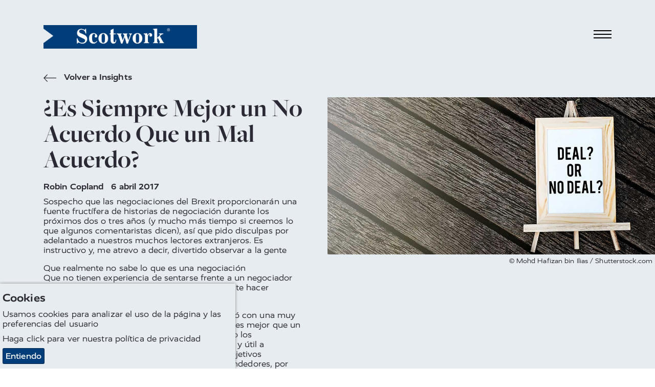

--- FILE ---
content_type: text/html; charset=utf-8
request_url: https://www.scotwork.es/recursos/2017/es-siempre-mejor-un-no-acuerdo-que-un-mal-acuerdo/
body_size: 11735
content:

<!DOCTYPE html>
<html lang="es-ES" prefix="og: http://ogp.me/ns#">
<head>
    <meta charset="utf-8">
    <meta http-equiv="X-UA-Compatible" content="IE=edge">
    <meta name="google-site-verification" content="" />
    <meta name="viewport" content="width=device-width, height=device-height, initial-scale=1.0,minimum-scale=1.0">
    <meta name="umb-culture" content="es-ES" />

    
    <title title="&#191;Es Siempre Mejor un No Acuerdo Que un Mal Acuerdo?">&#191;Es Siempre Mejor un No Acuerdo Que un Mal Acuerdo?</title>
    <meta name="description" content="Along with blogs from our global consultants, we cover hot topics, negotiation insights, whitepapers, videos and eBooks on negotiation tips and how to negotiate in uncertain times and in a virtual environment.">
    <meta name="keywords" content="Negotiation insights
Insights
Hot topics
Powerful results brochure
Capability survey report
Blogs
Brochures
Negotiating in Uncertain Times
Negotiating begins at home 
Top Tips
Hints
Negotiating virtually
Negotiating via email
Telephone negotiations
Tips for negotiation preparation
Negotiation dilemmas
Tips for negotiating salary
Dealing with difficult people
What is negotiation strategy
Negotiation tips
Thought-leaders in negotiation">
    <meta name="author" content="Scotwork Spain">
                
<link rel="canonical" href="https://www.scotwork.es/recursos/2017/es-siempre-mejor-un-no-acuerdo-que-un-mal-acuerdo/" />
<meta property="og:type" content="website">
<meta property="og:title" content="&#191;Es Siempre Mejor un No Acuerdo Que un Mal Acuerdo?" />
<meta property="og:image" content="https://www.scotwork.es/assets/images/scotwork-logo.png" />
<meta property="og:url" content="https://www.scotwork.es/recursos/2017/es-siempre-mejor-un-no-acuerdo-que-un-mal-acuerdo/" />
<meta property="og:description" content="" />
<meta property="og:site_name" content="Scotwork" />

<meta name="twitter:card" content="summary" />
<meta name="twitter:site" content="Scotwork" />
<meta name="twitter:creator" content="Scotwork" />




    <script async src="https://www.googletagmanager.com/gtag/js?id="></script>
    <script async src='https://www.google-analytics.com/analytics.js'></script>
    <script type="text/javascript" src="/Assets/Js/twitterFetcher.min.js"></script>
    <script>
        window.dataLayer = window.dataLayer || [];
        function gtag() { dataLayer.push(arguments); }
        gtag('js', new Date());
        gtag('config', '');
    </script>
    <script>
        window.ga = window.ga || function () { (ga.q = ga.q || []).push(arguments) }; ga.l = +new Date;
        ga('create', '', 'auto');
        ga('send', 'pageview');
    </script>

    


    <link rel="stylesheet" type="text/css" href="/assets/css/style_v15.min.css">
    <link href='https://api.tiles.mapbox.com/mapbox-gl-js/v0.49.0/mapbox-gl.css' rel='stylesheet' />


    
        <link rel="stylesheet" href="https://use.typekit.net/nmn4dul.css">

    
    

<!-- Google tag (gtag.js) -->
<script async src="https://www.googletagmanager.com/gtag/js?id=G-VF4T961WVH"></script>
<script>
  window.dataLayer = window.dataLayer || [];
  function gtag(){dataLayer.push(arguments);}
  gtag('js', new Date());

  gtag('config', 'G-VF4T961WVH');
</script>

<!-- Google Tag Manager -->
<script>(function(w,d,s,l,i){w[l]=w[l]||[];w[l].push({'gtm.start':
new Date().getTime(),event:'gtm.js'});var f=d.getElementsByTagName(s)[0],
j=d.createElement(s),dl=l!='dataLayer'?'&l='+l:'';j.async=true;j.src=
'https://www.googletagmanager.com/gtm.js?id='+i+dl;f.parentNode.insertBefore(j,f);
})(window,document,'script','dataLayer','GTM-KXSSZHTD');</script>
<!-- End Google Tag Manager -->

<!-- Google Tag Manager -->
<script>(function(w,d,s,l,i){w[l]=w[l]||[];w[l].push({'gtm.start':
new Date().getTime(),event:'gtm.js'});var f=d.getElementsByTagName(s)[0],
j=d.createElement(s),dl=l!='dataLayer'?'&l='+l:'';j.async=true;j.src=
'https://www.googletagmanager.com/gtm.js?id='+i+dl;f.parentNode.insertBefore(j,f);
})(window,document,'script','dataLayer','GTM-KDCMJKL7');</script>
<!-- End Google Tag Manager -->

<!-- Google tag (gtag.js) -->
<script async src="https://www.googletagmanager.com/gtag/js?id=AW-16776958128"></script>
<script>
  window.dataLayer = window.dataLayer || [];
  function gtag(){dataLayer.push(arguments);}
  gtag('js', new Date());

  gtag('config', 'AW-16776958128');
</script>

<meta name="google-site-verification" content="eyNQri5EEypyXw3F8guIW9_Ri5F7eBanFJz10rG9NIM" />


    

    <link rel="icon" type="image/ico" href="/sw-favicon.ico">
</head>
<body>
    
<div id="downloadModal" class="modal">
    <div class="modal__dialog">
        

<div class="downloadFormSection background--scotworkCharcoal text--scotworkPink">
    <button class="button button--modalClose modal--close">
        <span class="">&times;</span>
    </button>
    <div class="container">
        <div class="subheading2 block__strapline">Descargar</div>

<form action="/recursos/2017/es-siempre-mejor-un-no-acuerdo-que-un-mal-acuerdo/" class="" enctype="multipart/form-data" id="frmDownload" method="post"><input name="__RequestVerificationToken" type="hidden" value="7w4XeeawHhhRrV_WwHyTvAwZlRByvxdCURjlr_4mbq0wIoBqrwOL-GNWDbeTRMg3HZ7lW6w5t9GjQoKqqx-wU01IzGdSlwt3P015c5i8VU01" /><input id="SettingsId" name="SettingsId" type="hidden" value="4897" />    <div class="form__wrapper">
        <div class="form__group">
            <label class="form__label" for="fullName-download">Nombre completo</label>
            <input class="form__element" data-val="true" data-val-required="* Requerido" id="fullName-download" name="FullName" placeholder="Nombre completo" type="text" value="" />
            <span class="field-validation-valid" data-valmsg-for="FullName" data-valmsg-replace="true"></span>
        </div>
        <div class="form__group">
            <label class="form__label" for="company-download">Empresa</label>
            <input class="form__element" data-val="true" data-val-required="* Requerido" id="company-download" name="Company" placeholder="Empresa" type="text" value="" />
            <span class="field-validation-valid" data-valmsg-for="Company" data-valmsg-replace="true"></span>
        </div>
        <div class="form__group">
            <label class="form__label" for="emailAddress-download">Correo electr&#243;nico</label>
            <input class="form__element" data-val="true" data-val-email="The Email Address field is not a valid e-mail address." data-val-required="* Requerido" id="emailAddress-download" name="EmailAddress" placeholder="Correo electrónico" type="text" value="" />
            <span class="field-validation-valid" data-valmsg-for="EmailAddress" data-valmsg-replace="true"></span>
        </div>
        <div class="form__group">
            <label class="form__label" for="contactNumber-download">N&#250;mero de contacto</label>
            <input class="form__element" data-val="true" data-val-required="* Requerido" id="contactNumber-download" name="ContactNumber" placeholder="Número de contacto" type="text" value="" />
            <span class="field-validation-valid" data-valmsg-for="ContactNumber" data-valmsg-replace="true"></span>
        </div>
        <div class="form__group">
            <label class="form__label" for="country-download">Pa&#237;s</label>
            <input class="form__element" data-val="true" data-val-required="* Requerido" id="country-download" name="Country" placeholder="País" type="text" value="" />
            <span class="field-validation-valid" data-valmsg-for="Country" data-valmsg-replace="true"></span>
        </div>
        <div class="form__group checkbox contactForm__gdpr">
            <input class="checkbox__input" data-val="true" data-val-required="The GDPROptIn field is required." id="gdprOptIn" name="GDPROptIn" type="checkbox" value="true" /><input name="GDPROptIn" type="hidden" value="false" />
            <label class="checkbox__label" for="gdprOptIn">Acepto recibir informaci&#243;n relevante de Scotwork</label>
        </div>
        <input id="FilePath" name="FilePath" type="hidden" value="" />
        <input id="DownloadType" name="DownloadType" type="hidden" value="" />
        <input id="Heading" name="Heading" type="hidden" value="" />
        <input class="referrerHiddenInput" id="Referrer" name="Referrer" type="hidden" value="" />

        <div class="form__bottom--download">
            <button class="button background--scotworkPink text--scotworkCharcoal contactForm__submit" onclick="sendGaEvent();" type="submit">Enviar</button>
            <input type="hidden" id="g-recaptcha-response" name="g-recaptcha-response">
            <div class="contactForm__captcha text--scotworkPink">
                <p>This site is protected by reCAPTCHA and the Google <a rel="noopener" href="https://policies.google.com/privacy" target="_blank" title="Google Privacy Policy">Privacy Policy</a> and <a rel="noopener" href="https://policies.google.com/terms" target="_blank" title="Google Terms">Terms of Service</a> apply. We value your privacy. For more information please refer to our <a rel="noopener" href="/privacy-policy" target="_blank" title="Scotwork privacy policy">Privacy Policy</a>.</p>
            </div>
        </div>
    </div>
<input name="ufprt" type="hidden" value="[base64]" /></form>    </div>
</div>

    </div>
</div>


<header class="navbar">
    <div class="container navbar__container">
        <a class="navbar__brand" href="/" title="home">
            <img class="logo" src="/media/q2en4tu4/sw-new-white-text.png" alt="Scotwork Logo" />
        </a>
        <button id="navbarToggle" class="navbar__toggler" data-toggle="collapse" data-target="#navbarSupportedContent" aria-controls="navbarSupportedContent" aria-expanded="false" aria-label="Toggle navigation">
            <div class="hamburger">
                <span class="hamburger__line line-1"></span>
                <span class="hamburger__line line-2"></span>
                <span class="hamburger__line line-3"></span>
                <span class="cross"></span>
            </div>
        </button>
    </div>
    <nav id="nav" class="nav">
        <ul class="container nav__list">
                <li class="nav__item">
                    <a class="nav__link nav__link--large" href="/">
Home                    </a>
                </li>
                                <li class="nav__item">
                        <a class="nav__link nav__link--large" href="/por-qu&#233;-scotwork/">
&#191;Por qu&#233; Scotwork?                        </a>
                    </li>
                    <li class="nav__item">
                        <a class="nav__link nav__link--large" href="/soluciones/programas-probados/">
Cursos de negociaci&#243;n                        </a>
                    </li>
                    <li class="nav__item">
                        <a class="nav__link nav__link--large" href="/sobre-scotwork/">
Sobre Scotwork                        </a>
                    </li>
                    <li class="nav__item">
                        <a class="nav__link nav__link--large" href="/soluciones/">
Soluciones                        </a>
                    </li>
                    <li class="nav__item">
                        <a class="nav__link nav__link--large" href="/reserve-su-curso/">
Reserve su curso abierto                        </a>
                    </li>
                    <li class="nav__item">
                        <a class="nav__link nav__link--large" href="/soluciones/asesoramiento/">
Asesoramiento                        </a>
                    </li>
                    <li class="nav__item">
                        <a class="nav__link nav__link--large" href="/pongase-en-contacto/">
P&#243;ngase en contacto                        </a>
                    </li>
                    <li class="nav__item">
                        <a class="active nav__link nav__link--large" href="/recursos/">
Recursos                        </a>
                    </li>
                <li class="nav__item--separate"><img class="link__icon" src="/Assets/Images/toolbox_icon.svg" alt="toolbox icon" /><a class="nav__link nav__link--small" href="https://tools.scotwork.com">Inicio de sesi&#243;n de Toolbox</a></li>
        </ul>
    </nav>
</header>



<section class="article background--scotworkGrey" data-colour="dark">
    <div class="container article__wrapper">
        <div class="article__header">
            <a href="/recursos/" title="Volver a Insights" class="quoteAuthor text--scotworkCharcoal insightsBackLink">
                <svg class="icon backIcon">
                    <use xlink:href="/Assets/Fonts/symbol-defs.svg#icon-arrow-left"></use>
                </svg>
                Volver a Insights
            </a>
            <h1 class="headline text--scotworkCharcoal headline--article">
                &#191;Es Siempre Mejor un No Acuerdo Que un Mal Acuerdo?
            </h1>
            <div class="quoteAuthor">
                <span class="appendableBlogPosts__author">Robin Copland</span>
                <time>6 abril 2017</time>
            </div>
            
        </div>
        <div class="article__side">
            <div class="article__image">
                    <img src="/media/tiwlmtou/deal-or-no-deal.jpg" alt="deal-or-no-deal.jpg (1)" />
                                    <div class="blogImageCredit">© Mohd Hafizan bin Ilias / Shutterstock.com</div>
            </div>
        </div>
        <article class="article__content">
            <p>Sospecho que las negociaciones del Brexit proporcionarán una fuente fructífera de historias de negociación durante los próximos dos o tres años (y mucho más tiempo si creemos lo que algunos comentaristas dicen), así que pido disculpas por adelantado a nuestros muchos lectores extranjeros. Es instructivo y, me atrevo a decir, divertido observar a la gente</p>
<ul>
<li>Que realmente no sabe lo que es una negociación</li>
<li>Que no tienen experiencia de sentarse frente a un negociador duro en el otro lado de la mesa, y lo que se siente hacer comentarios imprudentes que suenan bien.</li>
</ul>
<p>La primera ministra británica, Theresa May, salió con una muy buena recientemente. Ella dijo, "Un no acuerdo es mejor que un mal acuerdo". Esta es una frase que habrán oído los negociadores muchas veces,  es un punto sano y útil a considerar cuando viene de fijar sus metas y objetivos prioritarios. Es el tipo de consejo útil que los vendedores, por ejemplo, deben prestar atención cuando están bajo presión para hacer algunas concesiones finales con el fin de llegar a un acuerdo y ganar algunos negocios.</p>
<p>Tenía un colega que nunca se sintió mejor, que cuando firmó un contrato de "miles de cajas" con un supermercado. El hecho de que había vendido su alma al comprador;  el hecho de que luego dividió los tipos de sopas no por demanda, sino por pallets; el hecho de que había perdido beneficio por cada caja vendida - todo esto no significaba nada para él, ya que trató de hacer una venta con un alto volumen. Alguien (¡típicamente yo!) tuvo que recoger lo que quedo seis meses más tarde cuando luchamos por descargar grandes cantidades de sopa devuelta (sopa de verduras de oro de la abuelita) A precios muy reducidos por lata. La cabeza de mi colega había sido golpeada por un número mágico, y el acuerdo al que había llegado era insostenible en el largo plazo.</p>
<p>Las frases simples no estarán en las negociaciones del Brexit. El comité Brexit de la Cámara de los Comunes ha publicado un informe, cuya esencia es que la frase " Un no acuerdo es mejor que un mal acuerdo " es, en la mayoría de las opiniones del comité (algunos miembros del comité no pudieron firmar el informe final) insostenible. El comité ha instado a los ministros a averiguar cuál es el coste de un "No Acuerdo" y ha señalado una serie de desventajas potenciales de no concluir con un acuerdo. El presidente del comité, Hilary Benn, mencionó específicamente los efectos del "No Acuerdo" en el sistema financiero, agricultura, viajes y pesca del Reino Unido, en una entrevista que concedió a la BBC.</p>
<p>Aquí está la cosa. Cualquier negociador debe enfocarse en el acuerdo que quiere alcanzar, tomando como ejemplo la declaración de apertura del primer ministro en la Cámara de los Comunes la semana pasada. Ella tenía toda la razón al señalar esta visión como un objetivo realista y legítimo hacia el cual sus equipos de negociación deberían estar apuntando. Pero igualmente, el negociador necesita saber hasta dónde puede llegar en cada tema; en otras palabras, deben ser conscientes de sus límites. Una de las mejores pruebas es imaginar una situación en la que no se consigue lo deseado; ¿es esa posición peor que su límite? Si es así, entonces usted necesita repensar su posición límite.</p>
<p>Ahora bien, no estoy diciendo que el negociador debe centrarse en su límite - sólo estar al tanto de las consecuencias de un "No Acuerdo". Espero que nuestros negociadores del Brexit hayan pensado en esto seriamente.</p>
        </article>
    </div>
</section>

<section class="dualBox" data-colour="light">
    <div class="dualBox__left background--scotworkGrey text--scotworkCharcoal">
        <div class="dualBox__container dualBox__container--left">
            <div class="dualBox__content dualBoxPadding--article dualBox__content--default dualBox__content--left">
                <div class="insightsItem--article">
                    <div class="insightsItem__top">
                        <div class="insightsItem__image insightsItem__image--default"
                             style="background-image:url(/media/jzweem2m/robin-copland-300.jpg">
                        </div>
                        <div class="insightsItem__content">
                            <div class="quoteAuthor insightsItem__author">Robin Copland</div>
                                    <div class="quoteAuthor insightsItem__author">
                                        M&#225;s de Robin Copland:
                                    </div>
                                                                                        <a class="subheading3 text--uppercase insightsItem__heading" href="/recursos/2018/el-brexit-y-la-otan/" title="El Brexit y La OTAN">El Brexit y La OTAN</a><br />
                                <a class="subheading3 text--uppercase insightsItem__heading" href="/recursos/2018/vivimos-en-tiempos-interesantes/" title="Vivimos en tiempos interesantes">Vivimos en tiempos interesantes</a>
                        </div>
                    </div>
                    <a class="button insightsItem__button insightsItem__button--article background--scotworkCharcoal text--scotworkGrey" href="/recursos/">
                        Volver a Insights
                    </a>
                </div>
            </div>
        </div>
    </div>
    <div class="dualBox__right background--scotworkCharcoal text--scotworkPink">
        <div class="dualBox__container dualBox__container--right">
            <div class="dualBox__content dualBoxPadding--article dualBox__content--default dualBox__content--right">
                <div>
                    <h3 class="subheading2 dualBox__strapline">
                        Suscr&#237;bete a nuestro blog
                    </h3>
                    <div class="dualBox__text">
                        



<form action="/recursos/2017/es-siempre-mejor-un-no-acuerdo-que-un-mal-acuerdo/" class="blogsignupForm" enctype="multipart/form-data" id="frmBlogSignUp" method="post"><input name="__RequestVerificationToken" type="hidden" value="ufiDm8Gq9qAXujuX9HJ0gH_F-1KRPXOOcz3UsUYj3sDwgI_8Q8Z2TjY2GqFuIt93ybxq3L9Bbp5Hjk1qI3mf1Ta5Qboz1-PMU4dIvHt-B9U1" /><input id="Country" name="Country" type="hidden" value="Spain" /><input id="SettingsId" name="SettingsId" type="hidden" value="4897" />    <div class="form__wrapper">

        <div class="form__group">
            <label class="form__label" for="fullname-blog">Nombre completo</label>
            <input class="form__element" data-val="true" data-val-required="* Requerido" id="forename-blog" name="FullName" placeholder="Nombre completo" type="text" value="" />
            <span class="field-validation-valid" data-valmsg-for="FullName" data-valmsg-replace="true"></span>
        </div>
        <div class="form__group">
            <label class="form__label" for="email-blog">Correo electr&#243;nico</label>
            <input class="form__element" data-val="true" data-val-email="The Email Address field is not a valid e-mail address." data-val-required="* Requerido" id="email-blog" name="EmailAddress" placeholder="Correo electrónico" type="text" value="" />
            <span class="field-validation-valid" data-valmsg-for="EmailAddress" data-valmsg-replace="true"></span>
        </div>
        <div class="form__group checkbox contactForm__gdpr">
            <input class="checkbox__input" data-val="true" data-val-required="The GDPROptIn field is required." id="gdprOptIn-blog" name="GDPROptIn" type="checkbox" value="true" /><input name="GDPROptIn" type="hidden" value="false" />
            <label class="checkbox__label" for="gdprOptIn-blog">Acepto recibir informaci&#243;n relevante de Scotwork</label>
        </div>

        <div class="form__bottom--download">
            <button class="button background--scotworkPink text--scotworkCharcoal contactForm__submit" type="submit">Enviar</button>
            <input type="hidden" id="g-recaptcha-response_b" name="g-recaptcha-response_b">

            <div class="contactForm__captcha text--scotworkPink">
                <p>This site is protected by reCAPTCHA and the Google <a rel="noopener" href="https://policies.google.com/privacy" target="_blank" title="Google Privacy Policy">Privacy Policy</a> and <a rel="noopener" href="https://policies.google.com/terms" target="_blank" title="Google Terms">Terms of Service</a> apply. We value your privacy. For more information please refer to our <a rel="noopener" href="/privacy-policy" target="_blank" title="Scotwork privacy policy">Privacy Policy</a>.</p>
            </div>
        </div>

    </div>
<input name="ufprt" type="hidden" value="[base64]" /></form>

                    </div>
                </div>
            </div>
        </div>
    </div>
</section>









<footer>
    <div class="container footer">
        <div class="footer__left">
            <div class="footer__contact">
                    <a class="footer__contact_link" href="tel:+34914354999">(+34) 914 354 999</a>                                    <a class="footer__contact_link" href="mailto:info.es@scotwork.com">info.es@scotwork.com</a>            </div>
            <div class="social">
                    <a href="https://www.linkedin.com/company/scotwork" title="linkedin" target="_blank" class="social__link">
                        <svg class="social__icon">
                            <use xlink:href="/Assets/Fonts/symbol-defs.svg#icon-linkedin"></use>
                        </svg>
                    </a>                                    <a href="https://twitter.com/scotwork" title="twitter" target="_blank" class="social__link">
                        <svg class="social__icon">
                            <use xlink:href="/Assets/Fonts/symbol-defs.svg#icon-twitter"></use>
                        </svg>
                    </a>                                    <a href="https://www.facebook.com/Scotwork-155963327837283/" title="facebook" target="_blank" class="social__link">
                        <svg class="social__icon">
                            <use xlink:href="/Assets/Fonts/symbol-defs.svg#icon-facebook"></use>
                        </svg>
                    </a>            </div>
        </div>
        <div class="footer__mid">
                <div class="tweet_box" id="latesttweet"></div>
        </div>
        <div class="footer__mid2">
Blog m&#225;s reciente                <div class="tweet_box">
                    <p class="blogSummaryHeader">
                        <strong>Aplazamientos en la Negociaci&#243;n: Qu&#233; Son y C&#243;mo Utilizarlos Efectivamente</strong>
                    </p>
                    <p class="blogSummaryFooter fadeOut">En el mundo de las negociaciones, saber cu&#225;ndo...</p>

                    <div class='footerReadMore'>
                        <a href="/recursos/aplazamientos/" class="textLinkBlue" title="Aplazamientos en la Negociaci&#243;n: Qu&#233; Son y C&#243;mo Utilizarlos Efectivamente">Lee mas<span class="icon-arrow-right linkArrow"></span></a>
                    </div>
                </div>
        </div>
        <div class="footer__right">
            <img src="/media/q2en4tu4/sw-new-white-text.png" alt="Scotwork Logo" class="logo footer__image" />           
        </div>
        <div class="footer__bottom">
            <ul class="footer__links">
                    <li class="listItem">
                        <a class="listItem__link" title="Terms &amp; Conditions" href="/terms-conditions/">Terms &amp; Conditions</a>
                    </li>
                    <li class="listItem">
                        <a class="listItem__link" title="Privacy Policy" href="/privacy-policy/">Privacy Policy</a>
                    </li>
                    <li class="listItem">
                        <a class="listItem__link" title="Sitemap" href="/sitemap/">Sitemap</a>
                    </li>
                    <li class="listItem">
                        <a class="listItem__link" title="cursos de negociaci&#243;n y manejo de conflictos" href="/soluciones/programas-probados/">cursos de negociaci&#243;n y manejo de conflictos</a>
                    </li>
                    <li class="listItem">
                        <a class="listItem__link" title="cursos de negociaci&#243;n comercial" href="/soluciones/cursos-de-negociacion-comercial/">cursos de negociaci&#243;n comercial</a>
                    </li>
                    <li class="listItem">
                        <a class="listItem__link" title="cursos de negociacion y resolucion de conflictos" href="/soluciones/programas-probados/">cursos de negociacion y resolucion de conflictos</a>
                    </li>
                    <li class="listItem">
                        <a class="listItem__link" title="curso de negociacion con proveedores" href="/soluciones/ans/">curso de negociacion con proveedores</a>
                    </li>
            </ul>
            <p class="footer__copyright">© Scotwork Limited 2026</p>
        </div>
    </div>
</footer>





    
    <script src="/assets/js/svg4everybody.min.js" )'></script>
    <script>svg4everybody();</script>
    <script src="/assets/js/typed.js"></script>
    <script src="/assets/js/jquery.min.js"></script>
    <script src="/assets/js/jquery.scrollify.min.js"></script>
    <script src="/assets/js/jquery-ui.min.js"></script>
    <script src="/assets/js/jquery.validate.min.js"></script>
    <script src="/assets/js/jquery.validate.unobtrusive.min.js"></script>
    <script src="/assets/js/jquery.unobtrusive-ajax.min.js"></script>
    <script src="/assets/js/jquery.waypoints.min.js"></script>
    <script src="/assets/js/svg-pan-zoom.js"></script>
    <script src="/assets/js/slick.min.js"></script>
    <script src="/assets/js/main_v3.min.js"></script>
        <script>
            jQuery.extend(jQuery.validator.messages, {
                required: "* Requerido"
            });
        </script>
        <script
        src="https://www.google.com/recaptcha/api.js?render=6LckmvMZAAAAAFYFZhxl4r6lafkF4TBebCe01JSE&hl=es-ES"></script>
    <script>
        grecaptcha.ready(function () {
            grecaptcha.execute('6LckmvMZAAAAAFYFZhxl4r6lafkF4TBebCe01JSE', { action: 'RFP' }).then(function (token) {
                var gotDownloadCaptchaToken = document.getElementById('g-recaptcha-response');
                var gotContactCaptchaToken = document.getElementById('g-recaptcha-response_c');
                var gotRFPCaptchaToken = document.getElementById('g-recaptcha-response_r');
                var gotBlogSignupCaptchaToken = document.getElementById('g-recaptcha-response_b');
                var gotBookingCaptchaToken = document.getElementById('g-recaptcha-response_bk');
                if (gotDownloadCaptchaToken != null) {
                    document.getElementById('g-recaptcha-response').value = token;
                }
                if (gotContactCaptchaToken != null) {
                    document.getElementById('g-recaptcha-response_c').value = token;
                }
                if (gotRFPCaptchaToken != null) {
                    document.getElementById('g-recaptcha-response_r').value = token;
                }
                if (gotBlogSignupCaptchaToken != null) {
                    document.getElementById('g-recaptcha-response_b').value = token;
                }
                if (gotBookingCaptchaToken != null) {
                    document.getElementById('g-recaptcha-response_bk').value = token;
                }
            });
        });
    </script>
    <!-- Google Tag Manager (noscript) -->
<noscript><iframe src="https://www.googletagmanager.com/ns.html?id=GTM-KXSSZHTD"
height="0" width="0" style="display:none;visibility:hidden"></iframe></noscript>
<!-- End Google Tag Manager (noscript) -->


<!-- Google Tag Manager (noscript) -->
<noscript><iframe src="https://www.googletagmanager.com/ns.html?id=GTM-KDCMJKL7"
height="0" width="0" style="display:none;visibility:hidden"></iframe></noscript>
<!-- End Google Tag Manager (noscript) -->

<script type="text/javascript">

    (function(e,t,o,n,p,r,i){e.visitorGlobalObjectAlias=n;e[e.visitorGlobalObjectAlias]=e[e.visitorGlobalObjectAlias]||function(){(e[e.visitorGlobalObjectAlias].q=e[e.visitorGlobalObjectAlias].q||[]).push(arguments)};e[e.visitorGlobalObjectAlias].l=(new Date).getTime();r=t.createElement("script");r.src=o;r.async=true;i=t.getElementsByTagName("script")[0];i.parentNode.insertBefore(r,i)})(window,document,"https://diffuser-cdn.app-us1.com/diffuser/diffuser.js","vgo");

    vgo('setAccount', '67363092');

    vgo('setTrackByDefault', true);



    vgo('process');

</script>

<script>
    (function (o, u, t, b, a, s, e, p) {
        window[b] = window[b] || {}; (e = e || [])['key'] = o; e['__obr'] = u.location.href; e['__obrf'] = u.referrer || 0; a = [];
        u.location.search.replace('?', '').split('&').forEach(function (q) { if (q.startsWith(b) || q.startsWith('_obid')) e[q.split('=')[0]] = q.split('=')[1]; });
        e['_obid'] = e['_obid'] || (u.cookie.match(/(^|;)\s*_obid\s*=\s*([^;]+)/) || []).pop() || 0;
        for (k in e) { if (e.hasOwnProperty(k)) a.push(encodeURIComponent(k) + '=' + encodeURIComponent(e[k])); }
        s = u.createElement('script'); s.async = true; s.src = t + '?' + a.join('&'); p = u.getElementsByTagName('script')[0]; p.parentNode.insertBefore(s, p);
    })('f7575a9d-84a0-4bf6-acdb-148cbe01adce', document, 'https://plugin.sopro.io/hq.js', 'outbase')
</script>
                     
    

    
    <div class="cookie-notice background--scotworkGrey text--scotworkCharcoal">
        <div class="inner">
                <p class="subheading3">Cookies</p>

                <p>Usamos cookies para analizar el uso de la p&#225;gina y las preferencias del usuario</p>

<p>Haga click para ver nuestra <a href="/privacy-policy/" title="Privacy Policy">política de privacidad</a></p>            <p class="accept-btn-container">
                <a class="button accept-cookies background--scotworkBlue text--defaultWhite" href="#">Entiendo</a>
            </p>
        </div>
    </div>



    <script>

         $(document).ready(function () {
             twitterFetcher.fetch({
                 "profile": { "screenName": 'scotwork' },
                 "domId": 'latesttweet', "maxTweets": 1,
                 "enableLinks": true,
                 "showUser": false,
                 "showTime": false,
                 "showImages": false,
                 "showInteraction": false,
                 "customCallback": window.handleTweets,
                 "lang": 'en'
             });
         });
    </script>
</body>
</html>


--- FILE ---
content_type: text/html; charset=utf-8
request_url: https://www.google.com/recaptcha/api2/anchor?ar=1&k=6LckmvMZAAAAAFYFZhxl4r6lafkF4TBebCe01JSE&co=aHR0cHM6Ly93d3cuc2NvdHdvcmsuZXM6NDQz&hl=es&v=PoyoqOPhxBO7pBk68S4YbpHZ&size=invisible&anchor-ms=20000&execute-ms=30000&cb=qcaomh4hq7l2
body_size: 49037
content:
<!DOCTYPE HTML><html dir="ltr" lang="es"><head><meta http-equiv="Content-Type" content="text/html; charset=UTF-8">
<meta http-equiv="X-UA-Compatible" content="IE=edge">
<title>reCAPTCHA</title>
<style type="text/css">
/* cyrillic-ext */
@font-face {
  font-family: 'Roboto';
  font-style: normal;
  font-weight: 400;
  font-stretch: 100%;
  src: url(//fonts.gstatic.com/s/roboto/v48/KFO7CnqEu92Fr1ME7kSn66aGLdTylUAMa3GUBHMdazTgWw.woff2) format('woff2');
  unicode-range: U+0460-052F, U+1C80-1C8A, U+20B4, U+2DE0-2DFF, U+A640-A69F, U+FE2E-FE2F;
}
/* cyrillic */
@font-face {
  font-family: 'Roboto';
  font-style: normal;
  font-weight: 400;
  font-stretch: 100%;
  src: url(//fonts.gstatic.com/s/roboto/v48/KFO7CnqEu92Fr1ME7kSn66aGLdTylUAMa3iUBHMdazTgWw.woff2) format('woff2');
  unicode-range: U+0301, U+0400-045F, U+0490-0491, U+04B0-04B1, U+2116;
}
/* greek-ext */
@font-face {
  font-family: 'Roboto';
  font-style: normal;
  font-weight: 400;
  font-stretch: 100%;
  src: url(//fonts.gstatic.com/s/roboto/v48/KFO7CnqEu92Fr1ME7kSn66aGLdTylUAMa3CUBHMdazTgWw.woff2) format('woff2');
  unicode-range: U+1F00-1FFF;
}
/* greek */
@font-face {
  font-family: 'Roboto';
  font-style: normal;
  font-weight: 400;
  font-stretch: 100%;
  src: url(//fonts.gstatic.com/s/roboto/v48/KFO7CnqEu92Fr1ME7kSn66aGLdTylUAMa3-UBHMdazTgWw.woff2) format('woff2');
  unicode-range: U+0370-0377, U+037A-037F, U+0384-038A, U+038C, U+038E-03A1, U+03A3-03FF;
}
/* math */
@font-face {
  font-family: 'Roboto';
  font-style: normal;
  font-weight: 400;
  font-stretch: 100%;
  src: url(//fonts.gstatic.com/s/roboto/v48/KFO7CnqEu92Fr1ME7kSn66aGLdTylUAMawCUBHMdazTgWw.woff2) format('woff2');
  unicode-range: U+0302-0303, U+0305, U+0307-0308, U+0310, U+0312, U+0315, U+031A, U+0326-0327, U+032C, U+032F-0330, U+0332-0333, U+0338, U+033A, U+0346, U+034D, U+0391-03A1, U+03A3-03A9, U+03B1-03C9, U+03D1, U+03D5-03D6, U+03F0-03F1, U+03F4-03F5, U+2016-2017, U+2034-2038, U+203C, U+2040, U+2043, U+2047, U+2050, U+2057, U+205F, U+2070-2071, U+2074-208E, U+2090-209C, U+20D0-20DC, U+20E1, U+20E5-20EF, U+2100-2112, U+2114-2115, U+2117-2121, U+2123-214F, U+2190, U+2192, U+2194-21AE, U+21B0-21E5, U+21F1-21F2, U+21F4-2211, U+2213-2214, U+2216-22FF, U+2308-230B, U+2310, U+2319, U+231C-2321, U+2336-237A, U+237C, U+2395, U+239B-23B7, U+23D0, U+23DC-23E1, U+2474-2475, U+25AF, U+25B3, U+25B7, U+25BD, U+25C1, U+25CA, U+25CC, U+25FB, U+266D-266F, U+27C0-27FF, U+2900-2AFF, U+2B0E-2B11, U+2B30-2B4C, U+2BFE, U+3030, U+FF5B, U+FF5D, U+1D400-1D7FF, U+1EE00-1EEFF;
}
/* symbols */
@font-face {
  font-family: 'Roboto';
  font-style: normal;
  font-weight: 400;
  font-stretch: 100%;
  src: url(//fonts.gstatic.com/s/roboto/v48/KFO7CnqEu92Fr1ME7kSn66aGLdTylUAMaxKUBHMdazTgWw.woff2) format('woff2');
  unicode-range: U+0001-000C, U+000E-001F, U+007F-009F, U+20DD-20E0, U+20E2-20E4, U+2150-218F, U+2190, U+2192, U+2194-2199, U+21AF, U+21E6-21F0, U+21F3, U+2218-2219, U+2299, U+22C4-22C6, U+2300-243F, U+2440-244A, U+2460-24FF, U+25A0-27BF, U+2800-28FF, U+2921-2922, U+2981, U+29BF, U+29EB, U+2B00-2BFF, U+4DC0-4DFF, U+FFF9-FFFB, U+10140-1018E, U+10190-1019C, U+101A0, U+101D0-101FD, U+102E0-102FB, U+10E60-10E7E, U+1D2C0-1D2D3, U+1D2E0-1D37F, U+1F000-1F0FF, U+1F100-1F1AD, U+1F1E6-1F1FF, U+1F30D-1F30F, U+1F315, U+1F31C, U+1F31E, U+1F320-1F32C, U+1F336, U+1F378, U+1F37D, U+1F382, U+1F393-1F39F, U+1F3A7-1F3A8, U+1F3AC-1F3AF, U+1F3C2, U+1F3C4-1F3C6, U+1F3CA-1F3CE, U+1F3D4-1F3E0, U+1F3ED, U+1F3F1-1F3F3, U+1F3F5-1F3F7, U+1F408, U+1F415, U+1F41F, U+1F426, U+1F43F, U+1F441-1F442, U+1F444, U+1F446-1F449, U+1F44C-1F44E, U+1F453, U+1F46A, U+1F47D, U+1F4A3, U+1F4B0, U+1F4B3, U+1F4B9, U+1F4BB, U+1F4BF, U+1F4C8-1F4CB, U+1F4D6, U+1F4DA, U+1F4DF, U+1F4E3-1F4E6, U+1F4EA-1F4ED, U+1F4F7, U+1F4F9-1F4FB, U+1F4FD-1F4FE, U+1F503, U+1F507-1F50B, U+1F50D, U+1F512-1F513, U+1F53E-1F54A, U+1F54F-1F5FA, U+1F610, U+1F650-1F67F, U+1F687, U+1F68D, U+1F691, U+1F694, U+1F698, U+1F6AD, U+1F6B2, U+1F6B9-1F6BA, U+1F6BC, U+1F6C6-1F6CF, U+1F6D3-1F6D7, U+1F6E0-1F6EA, U+1F6F0-1F6F3, U+1F6F7-1F6FC, U+1F700-1F7FF, U+1F800-1F80B, U+1F810-1F847, U+1F850-1F859, U+1F860-1F887, U+1F890-1F8AD, U+1F8B0-1F8BB, U+1F8C0-1F8C1, U+1F900-1F90B, U+1F93B, U+1F946, U+1F984, U+1F996, U+1F9E9, U+1FA00-1FA6F, U+1FA70-1FA7C, U+1FA80-1FA89, U+1FA8F-1FAC6, U+1FACE-1FADC, U+1FADF-1FAE9, U+1FAF0-1FAF8, U+1FB00-1FBFF;
}
/* vietnamese */
@font-face {
  font-family: 'Roboto';
  font-style: normal;
  font-weight: 400;
  font-stretch: 100%;
  src: url(//fonts.gstatic.com/s/roboto/v48/KFO7CnqEu92Fr1ME7kSn66aGLdTylUAMa3OUBHMdazTgWw.woff2) format('woff2');
  unicode-range: U+0102-0103, U+0110-0111, U+0128-0129, U+0168-0169, U+01A0-01A1, U+01AF-01B0, U+0300-0301, U+0303-0304, U+0308-0309, U+0323, U+0329, U+1EA0-1EF9, U+20AB;
}
/* latin-ext */
@font-face {
  font-family: 'Roboto';
  font-style: normal;
  font-weight: 400;
  font-stretch: 100%;
  src: url(//fonts.gstatic.com/s/roboto/v48/KFO7CnqEu92Fr1ME7kSn66aGLdTylUAMa3KUBHMdazTgWw.woff2) format('woff2');
  unicode-range: U+0100-02BA, U+02BD-02C5, U+02C7-02CC, U+02CE-02D7, U+02DD-02FF, U+0304, U+0308, U+0329, U+1D00-1DBF, U+1E00-1E9F, U+1EF2-1EFF, U+2020, U+20A0-20AB, U+20AD-20C0, U+2113, U+2C60-2C7F, U+A720-A7FF;
}
/* latin */
@font-face {
  font-family: 'Roboto';
  font-style: normal;
  font-weight: 400;
  font-stretch: 100%;
  src: url(//fonts.gstatic.com/s/roboto/v48/KFO7CnqEu92Fr1ME7kSn66aGLdTylUAMa3yUBHMdazQ.woff2) format('woff2');
  unicode-range: U+0000-00FF, U+0131, U+0152-0153, U+02BB-02BC, U+02C6, U+02DA, U+02DC, U+0304, U+0308, U+0329, U+2000-206F, U+20AC, U+2122, U+2191, U+2193, U+2212, U+2215, U+FEFF, U+FFFD;
}
/* cyrillic-ext */
@font-face {
  font-family: 'Roboto';
  font-style: normal;
  font-weight: 500;
  font-stretch: 100%;
  src: url(//fonts.gstatic.com/s/roboto/v48/KFO7CnqEu92Fr1ME7kSn66aGLdTylUAMa3GUBHMdazTgWw.woff2) format('woff2');
  unicode-range: U+0460-052F, U+1C80-1C8A, U+20B4, U+2DE0-2DFF, U+A640-A69F, U+FE2E-FE2F;
}
/* cyrillic */
@font-face {
  font-family: 'Roboto';
  font-style: normal;
  font-weight: 500;
  font-stretch: 100%;
  src: url(//fonts.gstatic.com/s/roboto/v48/KFO7CnqEu92Fr1ME7kSn66aGLdTylUAMa3iUBHMdazTgWw.woff2) format('woff2');
  unicode-range: U+0301, U+0400-045F, U+0490-0491, U+04B0-04B1, U+2116;
}
/* greek-ext */
@font-face {
  font-family: 'Roboto';
  font-style: normal;
  font-weight: 500;
  font-stretch: 100%;
  src: url(//fonts.gstatic.com/s/roboto/v48/KFO7CnqEu92Fr1ME7kSn66aGLdTylUAMa3CUBHMdazTgWw.woff2) format('woff2');
  unicode-range: U+1F00-1FFF;
}
/* greek */
@font-face {
  font-family: 'Roboto';
  font-style: normal;
  font-weight: 500;
  font-stretch: 100%;
  src: url(//fonts.gstatic.com/s/roboto/v48/KFO7CnqEu92Fr1ME7kSn66aGLdTylUAMa3-UBHMdazTgWw.woff2) format('woff2');
  unicode-range: U+0370-0377, U+037A-037F, U+0384-038A, U+038C, U+038E-03A1, U+03A3-03FF;
}
/* math */
@font-face {
  font-family: 'Roboto';
  font-style: normal;
  font-weight: 500;
  font-stretch: 100%;
  src: url(//fonts.gstatic.com/s/roboto/v48/KFO7CnqEu92Fr1ME7kSn66aGLdTylUAMawCUBHMdazTgWw.woff2) format('woff2');
  unicode-range: U+0302-0303, U+0305, U+0307-0308, U+0310, U+0312, U+0315, U+031A, U+0326-0327, U+032C, U+032F-0330, U+0332-0333, U+0338, U+033A, U+0346, U+034D, U+0391-03A1, U+03A3-03A9, U+03B1-03C9, U+03D1, U+03D5-03D6, U+03F0-03F1, U+03F4-03F5, U+2016-2017, U+2034-2038, U+203C, U+2040, U+2043, U+2047, U+2050, U+2057, U+205F, U+2070-2071, U+2074-208E, U+2090-209C, U+20D0-20DC, U+20E1, U+20E5-20EF, U+2100-2112, U+2114-2115, U+2117-2121, U+2123-214F, U+2190, U+2192, U+2194-21AE, U+21B0-21E5, U+21F1-21F2, U+21F4-2211, U+2213-2214, U+2216-22FF, U+2308-230B, U+2310, U+2319, U+231C-2321, U+2336-237A, U+237C, U+2395, U+239B-23B7, U+23D0, U+23DC-23E1, U+2474-2475, U+25AF, U+25B3, U+25B7, U+25BD, U+25C1, U+25CA, U+25CC, U+25FB, U+266D-266F, U+27C0-27FF, U+2900-2AFF, U+2B0E-2B11, U+2B30-2B4C, U+2BFE, U+3030, U+FF5B, U+FF5D, U+1D400-1D7FF, U+1EE00-1EEFF;
}
/* symbols */
@font-face {
  font-family: 'Roboto';
  font-style: normal;
  font-weight: 500;
  font-stretch: 100%;
  src: url(//fonts.gstatic.com/s/roboto/v48/KFO7CnqEu92Fr1ME7kSn66aGLdTylUAMaxKUBHMdazTgWw.woff2) format('woff2');
  unicode-range: U+0001-000C, U+000E-001F, U+007F-009F, U+20DD-20E0, U+20E2-20E4, U+2150-218F, U+2190, U+2192, U+2194-2199, U+21AF, U+21E6-21F0, U+21F3, U+2218-2219, U+2299, U+22C4-22C6, U+2300-243F, U+2440-244A, U+2460-24FF, U+25A0-27BF, U+2800-28FF, U+2921-2922, U+2981, U+29BF, U+29EB, U+2B00-2BFF, U+4DC0-4DFF, U+FFF9-FFFB, U+10140-1018E, U+10190-1019C, U+101A0, U+101D0-101FD, U+102E0-102FB, U+10E60-10E7E, U+1D2C0-1D2D3, U+1D2E0-1D37F, U+1F000-1F0FF, U+1F100-1F1AD, U+1F1E6-1F1FF, U+1F30D-1F30F, U+1F315, U+1F31C, U+1F31E, U+1F320-1F32C, U+1F336, U+1F378, U+1F37D, U+1F382, U+1F393-1F39F, U+1F3A7-1F3A8, U+1F3AC-1F3AF, U+1F3C2, U+1F3C4-1F3C6, U+1F3CA-1F3CE, U+1F3D4-1F3E0, U+1F3ED, U+1F3F1-1F3F3, U+1F3F5-1F3F7, U+1F408, U+1F415, U+1F41F, U+1F426, U+1F43F, U+1F441-1F442, U+1F444, U+1F446-1F449, U+1F44C-1F44E, U+1F453, U+1F46A, U+1F47D, U+1F4A3, U+1F4B0, U+1F4B3, U+1F4B9, U+1F4BB, U+1F4BF, U+1F4C8-1F4CB, U+1F4D6, U+1F4DA, U+1F4DF, U+1F4E3-1F4E6, U+1F4EA-1F4ED, U+1F4F7, U+1F4F9-1F4FB, U+1F4FD-1F4FE, U+1F503, U+1F507-1F50B, U+1F50D, U+1F512-1F513, U+1F53E-1F54A, U+1F54F-1F5FA, U+1F610, U+1F650-1F67F, U+1F687, U+1F68D, U+1F691, U+1F694, U+1F698, U+1F6AD, U+1F6B2, U+1F6B9-1F6BA, U+1F6BC, U+1F6C6-1F6CF, U+1F6D3-1F6D7, U+1F6E0-1F6EA, U+1F6F0-1F6F3, U+1F6F7-1F6FC, U+1F700-1F7FF, U+1F800-1F80B, U+1F810-1F847, U+1F850-1F859, U+1F860-1F887, U+1F890-1F8AD, U+1F8B0-1F8BB, U+1F8C0-1F8C1, U+1F900-1F90B, U+1F93B, U+1F946, U+1F984, U+1F996, U+1F9E9, U+1FA00-1FA6F, U+1FA70-1FA7C, U+1FA80-1FA89, U+1FA8F-1FAC6, U+1FACE-1FADC, U+1FADF-1FAE9, U+1FAF0-1FAF8, U+1FB00-1FBFF;
}
/* vietnamese */
@font-face {
  font-family: 'Roboto';
  font-style: normal;
  font-weight: 500;
  font-stretch: 100%;
  src: url(//fonts.gstatic.com/s/roboto/v48/KFO7CnqEu92Fr1ME7kSn66aGLdTylUAMa3OUBHMdazTgWw.woff2) format('woff2');
  unicode-range: U+0102-0103, U+0110-0111, U+0128-0129, U+0168-0169, U+01A0-01A1, U+01AF-01B0, U+0300-0301, U+0303-0304, U+0308-0309, U+0323, U+0329, U+1EA0-1EF9, U+20AB;
}
/* latin-ext */
@font-face {
  font-family: 'Roboto';
  font-style: normal;
  font-weight: 500;
  font-stretch: 100%;
  src: url(//fonts.gstatic.com/s/roboto/v48/KFO7CnqEu92Fr1ME7kSn66aGLdTylUAMa3KUBHMdazTgWw.woff2) format('woff2');
  unicode-range: U+0100-02BA, U+02BD-02C5, U+02C7-02CC, U+02CE-02D7, U+02DD-02FF, U+0304, U+0308, U+0329, U+1D00-1DBF, U+1E00-1E9F, U+1EF2-1EFF, U+2020, U+20A0-20AB, U+20AD-20C0, U+2113, U+2C60-2C7F, U+A720-A7FF;
}
/* latin */
@font-face {
  font-family: 'Roboto';
  font-style: normal;
  font-weight: 500;
  font-stretch: 100%;
  src: url(//fonts.gstatic.com/s/roboto/v48/KFO7CnqEu92Fr1ME7kSn66aGLdTylUAMa3yUBHMdazQ.woff2) format('woff2');
  unicode-range: U+0000-00FF, U+0131, U+0152-0153, U+02BB-02BC, U+02C6, U+02DA, U+02DC, U+0304, U+0308, U+0329, U+2000-206F, U+20AC, U+2122, U+2191, U+2193, U+2212, U+2215, U+FEFF, U+FFFD;
}
/* cyrillic-ext */
@font-face {
  font-family: 'Roboto';
  font-style: normal;
  font-weight: 900;
  font-stretch: 100%;
  src: url(//fonts.gstatic.com/s/roboto/v48/KFO7CnqEu92Fr1ME7kSn66aGLdTylUAMa3GUBHMdazTgWw.woff2) format('woff2');
  unicode-range: U+0460-052F, U+1C80-1C8A, U+20B4, U+2DE0-2DFF, U+A640-A69F, U+FE2E-FE2F;
}
/* cyrillic */
@font-face {
  font-family: 'Roboto';
  font-style: normal;
  font-weight: 900;
  font-stretch: 100%;
  src: url(//fonts.gstatic.com/s/roboto/v48/KFO7CnqEu92Fr1ME7kSn66aGLdTylUAMa3iUBHMdazTgWw.woff2) format('woff2');
  unicode-range: U+0301, U+0400-045F, U+0490-0491, U+04B0-04B1, U+2116;
}
/* greek-ext */
@font-face {
  font-family: 'Roboto';
  font-style: normal;
  font-weight: 900;
  font-stretch: 100%;
  src: url(//fonts.gstatic.com/s/roboto/v48/KFO7CnqEu92Fr1ME7kSn66aGLdTylUAMa3CUBHMdazTgWw.woff2) format('woff2');
  unicode-range: U+1F00-1FFF;
}
/* greek */
@font-face {
  font-family: 'Roboto';
  font-style: normal;
  font-weight: 900;
  font-stretch: 100%;
  src: url(//fonts.gstatic.com/s/roboto/v48/KFO7CnqEu92Fr1ME7kSn66aGLdTylUAMa3-UBHMdazTgWw.woff2) format('woff2');
  unicode-range: U+0370-0377, U+037A-037F, U+0384-038A, U+038C, U+038E-03A1, U+03A3-03FF;
}
/* math */
@font-face {
  font-family: 'Roboto';
  font-style: normal;
  font-weight: 900;
  font-stretch: 100%;
  src: url(//fonts.gstatic.com/s/roboto/v48/KFO7CnqEu92Fr1ME7kSn66aGLdTylUAMawCUBHMdazTgWw.woff2) format('woff2');
  unicode-range: U+0302-0303, U+0305, U+0307-0308, U+0310, U+0312, U+0315, U+031A, U+0326-0327, U+032C, U+032F-0330, U+0332-0333, U+0338, U+033A, U+0346, U+034D, U+0391-03A1, U+03A3-03A9, U+03B1-03C9, U+03D1, U+03D5-03D6, U+03F0-03F1, U+03F4-03F5, U+2016-2017, U+2034-2038, U+203C, U+2040, U+2043, U+2047, U+2050, U+2057, U+205F, U+2070-2071, U+2074-208E, U+2090-209C, U+20D0-20DC, U+20E1, U+20E5-20EF, U+2100-2112, U+2114-2115, U+2117-2121, U+2123-214F, U+2190, U+2192, U+2194-21AE, U+21B0-21E5, U+21F1-21F2, U+21F4-2211, U+2213-2214, U+2216-22FF, U+2308-230B, U+2310, U+2319, U+231C-2321, U+2336-237A, U+237C, U+2395, U+239B-23B7, U+23D0, U+23DC-23E1, U+2474-2475, U+25AF, U+25B3, U+25B7, U+25BD, U+25C1, U+25CA, U+25CC, U+25FB, U+266D-266F, U+27C0-27FF, U+2900-2AFF, U+2B0E-2B11, U+2B30-2B4C, U+2BFE, U+3030, U+FF5B, U+FF5D, U+1D400-1D7FF, U+1EE00-1EEFF;
}
/* symbols */
@font-face {
  font-family: 'Roboto';
  font-style: normal;
  font-weight: 900;
  font-stretch: 100%;
  src: url(//fonts.gstatic.com/s/roboto/v48/KFO7CnqEu92Fr1ME7kSn66aGLdTylUAMaxKUBHMdazTgWw.woff2) format('woff2');
  unicode-range: U+0001-000C, U+000E-001F, U+007F-009F, U+20DD-20E0, U+20E2-20E4, U+2150-218F, U+2190, U+2192, U+2194-2199, U+21AF, U+21E6-21F0, U+21F3, U+2218-2219, U+2299, U+22C4-22C6, U+2300-243F, U+2440-244A, U+2460-24FF, U+25A0-27BF, U+2800-28FF, U+2921-2922, U+2981, U+29BF, U+29EB, U+2B00-2BFF, U+4DC0-4DFF, U+FFF9-FFFB, U+10140-1018E, U+10190-1019C, U+101A0, U+101D0-101FD, U+102E0-102FB, U+10E60-10E7E, U+1D2C0-1D2D3, U+1D2E0-1D37F, U+1F000-1F0FF, U+1F100-1F1AD, U+1F1E6-1F1FF, U+1F30D-1F30F, U+1F315, U+1F31C, U+1F31E, U+1F320-1F32C, U+1F336, U+1F378, U+1F37D, U+1F382, U+1F393-1F39F, U+1F3A7-1F3A8, U+1F3AC-1F3AF, U+1F3C2, U+1F3C4-1F3C6, U+1F3CA-1F3CE, U+1F3D4-1F3E0, U+1F3ED, U+1F3F1-1F3F3, U+1F3F5-1F3F7, U+1F408, U+1F415, U+1F41F, U+1F426, U+1F43F, U+1F441-1F442, U+1F444, U+1F446-1F449, U+1F44C-1F44E, U+1F453, U+1F46A, U+1F47D, U+1F4A3, U+1F4B0, U+1F4B3, U+1F4B9, U+1F4BB, U+1F4BF, U+1F4C8-1F4CB, U+1F4D6, U+1F4DA, U+1F4DF, U+1F4E3-1F4E6, U+1F4EA-1F4ED, U+1F4F7, U+1F4F9-1F4FB, U+1F4FD-1F4FE, U+1F503, U+1F507-1F50B, U+1F50D, U+1F512-1F513, U+1F53E-1F54A, U+1F54F-1F5FA, U+1F610, U+1F650-1F67F, U+1F687, U+1F68D, U+1F691, U+1F694, U+1F698, U+1F6AD, U+1F6B2, U+1F6B9-1F6BA, U+1F6BC, U+1F6C6-1F6CF, U+1F6D3-1F6D7, U+1F6E0-1F6EA, U+1F6F0-1F6F3, U+1F6F7-1F6FC, U+1F700-1F7FF, U+1F800-1F80B, U+1F810-1F847, U+1F850-1F859, U+1F860-1F887, U+1F890-1F8AD, U+1F8B0-1F8BB, U+1F8C0-1F8C1, U+1F900-1F90B, U+1F93B, U+1F946, U+1F984, U+1F996, U+1F9E9, U+1FA00-1FA6F, U+1FA70-1FA7C, U+1FA80-1FA89, U+1FA8F-1FAC6, U+1FACE-1FADC, U+1FADF-1FAE9, U+1FAF0-1FAF8, U+1FB00-1FBFF;
}
/* vietnamese */
@font-face {
  font-family: 'Roboto';
  font-style: normal;
  font-weight: 900;
  font-stretch: 100%;
  src: url(//fonts.gstatic.com/s/roboto/v48/KFO7CnqEu92Fr1ME7kSn66aGLdTylUAMa3OUBHMdazTgWw.woff2) format('woff2');
  unicode-range: U+0102-0103, U+0110-0111, U+0128-0129, U+0168-0169, U+01A0-01A1, U+01AF-01B0, U+0300-0301, U+0303-0304, U+0308-0309, U+0323, U+0329, U+1EA0-1EF9, U+20AB;
}
/* latin-ext */
@font-face {
  font-family: 'Roboto';
  font-style: normal;
  font-weight: 900;
  font-stretch: 100%;
  src: url(//fonts.gstatic.com/s/roboto/v48/KFO7CnqEu92Fr1ME7kSn66aGLdTylUAMa3KUBHMdazTgWw.woff2) format('woff2');
  unicode-range: U+0100-02BA, U+02BD-02C5, U+02C7-02CC, U+02CE-02D7, U+02DD-02FF, U+0304, U+0308, U+0329, U+1D00-1DBF, U+1E00-1E9F, U+1EF2-1EFF, U+2020, U+20A0-20AB, U+20AD-20C0, U+2113, U+2C60-2C7F, U+A720-A7FF;
}
/* latin */
@font-face {
  font-family: 'Roboto';
  font-style: normal;
  font-weight: 900;
  font-stretch: 100%;
  src: url(//fonts.gstatic.com/s/roboto/v48/KFO7CnqEu92Fr1ME7kSn66aGLdTylUAMa3yUBHMdazQ.woff2) format('woff2');
  unicode-range: U+0000-00FF, U+0131, U+0152-0153, U+02BB-02BC, U+02C6, U+02DA, U+02DC, U+0304, U+0308, U+0329, U+2000-206F, U+20AC, U+2122, U+2191, U+2193, U+2212, U+2215, U+FEFF, U+FFFD;
}

</style>
<link rel="stylesheet" type="text/css" href="https://www.gstatic.com/recaptcha/releases/PoyoqOPhxBO7pBk68S4YbpHZ/styles__ltr.css">
<script nonce="UgHe3LvzZY83s-DpMq54vw" type="text/javascript">window['__recaptcha_api'] = 'https://www.google.com/recaptcha/api2/';</script>
<script type="text/javascript" src="https://www.gstatic.com/recaptcha/releases/PoyoqOPhxBO7pBk68S4YbpHZ/recaptcha__es.js" nonce="UgHe3LvzZY83s-DpMq54vw">
      
    </script></head>
<body><div id="rc-anchor-alert" class="rc-anchor-alert"></div>
<input type="hidden" id="recaptcha-token" value="[base64]">
<script type="text/javascript" nonce="UgHe3LvzZY83s-DpMq54vw">
      recaptcha.anchor.Main.init("[\x22ainput\x22,[\x22bgdata\x22,\x22\x22,\[base64]/[base64]/[base64]/[base64]/[base64]/UltsKytdPUU6KEU8MjA0OD9SW2wrK109RT4+NnwxOTI6KChFJjY0NTEyKT09NTUyOTYmJk0rMTxjLmxlbmd0aCYmKGMuY2hhckNvZGVBdChNKzEpJjY0NTEyKT09NTYzMjA/[base64]/[base64]/[base64]/[base64]/[base64]/[base64]/[base64]\x22,\[base64]\\u003d\x22,\x22w4Jvw7HCgcOww5rCm3gkcRjDrMK5enxHRsKvw7c1HG/CisOPwpzCrAVFw6AyfUkiwqYew7LCnsKkwq8OwqnCkcO3wrxiwp4iw6JjLV/DpBxJIBFyw6Y/VFFgHMK7wpzDkBB5SE8nwqLDtsK7Nw8LDkYJwpbDpcKdw6bCkcOKwrAGw4fDj8OZwptZeMKYw5HDrsKhwrbCgGxXw5jClMK9RcO/M8Kgw5rDpcORUMODbDwNbArDoToFw7IqwqDDg03DqBbCp8OKw5TDggfDscOccy/Dqhtmwq4/O8OyHkTDqHjCgGtHPcO2FDbCpCtww4DCuAcKw5HChA/DoVtnwrhBfiodwoEUwoB6WCDDk295dcOkw6sVwr/DhsKuHMOyWMK1w5rDmsOjZnBmw6zDncK0w4Nmw6DCs3PCucOMw4lKwq9Ww4/DosOmw5kmQizCjDgrwp0xw67DucOSwr0KNk5wwpRhw5fDjRbCusOcw7w6wqxPwogYZcOvwo/[base64]/[base64]/I8OVGGjCksOfw4kEBMOPw4tIJsKePcKYw57Co8KbwoTChMOiw6N8RcKAwosWADAFwrDCgcOCGzhoXyhDwqAKwp9GVMOZX8KSw7kgBsKwwoY0w51RwqDCokcsw5B5w6Y/FHEwwobCg0pCUsOhw6Z0w6o1w6FzRcOlw4zDusKCwo8oWcOECVfDqATDicOFwqbDgm3CvGnDpMKxw7DCnwfDpjvDqinDosKfwqbCtMOzFsKtw5h4J8OATsKkAMOECcKOw5o2w4g/[base64]/Cuj/CpkXCjcKXCQQDZQAawovCt2TDuVvCiQfChsKrw7g1wqA/[base64]/DpXUSw7jDui0Vwq0Jw4vCu20mwqgRaMK2PcK3wp7Dqgspw5XCucOobcOTwo51w5AWwqbClRsJIXvCk0TCiMKBw57Ck1LCt3wdaAIvEcOww7F9wqjDq8Kbwp7Dk3nDvAEhwpQZSMOjwpjDq8KYw6jCsDcfwrB9E8KzwofCl8O9RkgmwpkkMcOje8KNw4QQUwjDsHg/w57Cu8Kke14hflvCo8KJL8OVwo/DjsK3FcK0w68RGMOZUB3Ds3/[base64]/YMKUwqVkFcOPw4nClwp2w7fDksKaTsOjw50Qwpdcw73DgcOLVcKxwrFYw4/DlMOxCxXDrGZywp7Cv8OeRQfCujLCpsKmbsOvIyzDqsKZdMODJgYUwrIULsKlMVsCwphVV2kFw5EwwoYVVMKxNcKUw5V5cwXDsXzCpERGwpLDp8O3w55uO8OTw7fDlB/CrAnCpkAGSMKnw5LDvRHCtcKzeMK8YsKswqwlwqZCflJxCA7DosKmLWzDm8O6wqnDmcOiAHR0QsOiwqhYw5fClmcGfylRwqo8w4oDITxZV8Ozw6RVTlbCtGrCiXkzwq3DmsOcw7E3w53DoDRkw6/[base64]/DkwjChcOaGcKWw6svAcOnwpZBX3zCtMOPwq7CtDrCscK4CMKuw7vDjWHCkcKcwow/wr3DkRdFbCAjSMOtw7Uwwp3CtsKTVsONwqbCsMKVwoHCmsOzLComNsK6GMKcWCI8JmrCgAgHwrw5WXDDncKOKsOGfsKtwoIrwobClz9Zw7LCrcKwSsO0AjjDmsKfwrFASwPCvMK8ZV8kwo8yV8KcwqQ1wpHDnhzDkwrCgAHDi8OnPcOHwpnDvT/DtsKlw6/DlhBZHMKEYsKNw7jDh2PDm8KOS8K7w6fCosKVImdfwrLDjl/Dkg7DvEh9RMK/[base64]/Dq1TCsALCu8Oyw5LChmE8BkxDw7FfBw7Dli1zwo8MI8KWw5DChnrCuMKhwrJzwpjCjsO0RMK0RxbClcO6w5PCmMOmdMOdw5XCp8KPw6UMwpImwr1IwpHCt8KOwopFwqvDnMKbwo/[base64]/Ch8OOfEY2LsK4wpElw4U+w4bDjsK6ABbDuwd3U8OZbQ/CjcKEfkXDi8O7G8KZw655wrfDnk/DvFLClh3ClnTCpEbDocK0Nx8Tw5V/w68HP8Kua8KXGxJVIDHCpD7DjjfDuHbDpE3CksKnwoBywoTCo8KyImvDpTXCjcKjDyvDkWbDq8Kow5E3FMKRTnEYwoDDkmPCjE/Cv8OxAsKiw7bDlRhFSF/[base64]/Ch8OBw4cPXmDDn8OVf0pywoolJzlJGMKqwovDj8KDwoJsw5kHHiTCnEEKKsKNw6NDRcKdw7oewrZ+YMKLwrUJOCkBw5FvQ8KIw4w1wrHCpcKdLE/[base64]/w5QaLXcCwrHCi0tOdRjCkxsFYTYow4w/w7LDt8Olw6MqOB0xajwCwrzCnh3CokNpLsKVCnDDosO4bQ7DrxLDr8KcRBF5ZMKmw5XDrFgtw5TDhsOUUcO0wqfDqMOHw7VGw5DDl8KAehHCh0JMwpPDp8Oow4MHIB3DicOAXMKCw70HGMONw6bCqcOTw5/CqcObK8KbwpnDgcKkdw4FaQtIMGktwq04aRVrHmc5DsKlKsOtRXDDgcOSDCMNw4XDnwDCnMKEG8OEP8ORwqLCskc1ZgZxw75MNsKBw7sCLsOBw7XCgU/CvABFw7PDskwbw65lLEcfwpXCocKmGV7DmcK9D8Otc8K5X8O4w4PCtifDjMO5IMK9dmbDrH/DnsOkwqTDtAVCdcKLwo9tHlh1U3XCqHAHfcKIw5h7wpxfQkXCjXrCp387wpcVw5rDmMORwrLDmMOCPz5/[base64]/CnsOwI8ObOVJuI8OMGhU+wqXCrcOSw6B9R8KNcnbCjhvDvzTCgsKzMgZOWcK5w43CqiHCoMOmw77DiWAQSTrDlcKkw6vChcOTwonChhZFwonDjMOAwqNRw7A2w4AKAFsIw6zDtcKmXS7CusOiWB3DkWbDpMOpNWAwwpwiwrZSw4pAw6/DlFhUw5QGcsKsw6oow6DDtVhKHsO0woLDvsK/[base64]/wp05VlfCiMOQI8O5wpjDsi8IScKLw7g7bsOdEgFOw4pucWnDmMOKWsK5w6/DkH/CvQozw6ouW8K3woTDmGZTBsKewoBkUMKXwolEwrDDjcKYGzbDksO8Rl/DhBQ7w5UJT8Kdc8ObFMKOwqguwpbCkR9Tw5kaw5gbw74LwrFFRsKeNFFwwo9SwrxaIwPCoMONwq/CpSMNw6JKVMOcw7XDqsK3UBEjw7XDuhvDnwrDlMKBXSMRwrHCi04Qw7fCqgdefHHDqMOGwroQwoXCrcOywpQ8w5IYK8O/w6PCuWrCscOXwr/[base64]/ChsKsN8O7w6oLVMKBVMKVw4rCusO4wrAeZMOWwqzDhiDChcK4w7nDlsO1GEk3KwnDim/DrzQrMsKIFCPDhsKyw60/KgQPwrfCtcK2ZxrCl3lBw4nCjhVKWsOie8KCw6hLwpdbZBsRwq/[base64]/ClQ02w4g5w61RTcOpw5AHKsK3OcObw7dnw5MMOlxhw7tdIMK0wplGw4HDoihTw5lwG8KveB0awq3CsMOgDsODw70VcyY7TMOaFn/DrEJkwpbDrcKhanrCtDLCgcO5OMOsWMKpSMOCwobCo3BkwoAkwoPCvUDChMOAAMK1wpzDsMOdw6clwqp2w687ARfCvcKFOsKOGsOgXHvDpnzDqMKXw6/DolIXwo5Aw5TDpMK9wo12wrXDpsOYWMKuRMO8FMKtdVjDl3NmwqDDmEVTDgHDpsOYXFwAJcOJc8OxwrJJbijDi8KGL8KEL3PCkwbCkMK1w4/Dp31jw6B/wrpOw6fCuwjClMKlRk4jwq0Uw7/DisKYwrLDkcO1wr5tw7HCksKCw47DvsOywrTDuizCjn1AIxM9wqrCg8O8w7MHa1kcQwPCmAYAN8KTw7s4w5DDosKNwrPDgsOzw6AZw5EKD8Ojwq0Xw4hdBsOcwpHCh1rDjcOhw5HDjsOrTcKPfsO/w4pDPMOrB8OVd1nCh8Kjw7fDhB7CssKMwq8twr7ChcK/w5nCt3hawo/DgsKWRcOSG8OCP8OaQMOmwrRaw4TCncOgw63DvsOIw7HDgcK2b8K/[base64]/wqTDlAHDicO4w63DnsKuw6FOwpQ/E8KNwozCi8KwOcODa8Oswp/CkMKnPAjDv2/DlFfCvsKWwrt5VWx4LcORw7k7MMKUwp3DssOmWG/DvcOJecKSwpTCrsK4EcK7JydfAhbCi8K0HMKDeh9ywojDmA8hEsONJzBOwqTDp8OTen7CgsOuw5tqPMKza8OpwotFw51ve8Ohw6YTNCJJbwB6aV/CiMK3MMKpGWbDn8KsAsKCZnwnwrjCmMORGsOaYgvCqMOYw5YzUsKxwqd+wp1+VQEwasOoXlfCkD/CucOdC8OMKS/[base64]/[base64]/DlcOvwr3Dq8OBw6UAOlXCnH3Cs8OkfCLCl8K4w5vDjR/DvWTCgMK/wo9fA8OrFsORw6TChCLDkRs6wonDg8KOEsOrw4rCrsKCwqdaQ8Kuw5LDosKWOcO0wqlRbcKrRjrDksK+w7PClmMHw6jDlMKWamvDomfCucKzw4RqwoAEA8KUw4xSPsOuPTPCgsK+FjfCkXLDmy9iQsOlakHDqXjCiSnDlnXCgV7DkGwNe8OQR8K0wo7Cm8Kywo/DjVjDgmnCiRPCkMKzw4YTKgjDmyXCnz/DuMKxXMOcw7BhwokHXMKZVXMpwpp4aVpTw7HCh8O2AsKAJD/Dq03Ci8KVwrPCnQRrwrXDinbDnXAqGArDri0IJh7CssOKD8OCw6MEw6dAw6Y/[base64]/DvkbCjDhjNsKKcMKVwpTCjsKCw6cNwoTCu8Klw5UGaglQFA5wwq9Iw6bDusOIZ8KGNUnCjsKtwr/DscOGPsORA8OcBMKAUcKORlLDlSjCpQ/DkHDDmMO/PRzDlHrDkcKlwosCwqTDmRFewrHDrMOVScK+Y1NvfEoPw6RvQ8Klwo3DlWRBBcKIwpAxw5YNDn7CrVZeaUw/BnHCiGNUehLDsALDvmJtw6/DklF/w7rCrcKyU2JXwpvChsKxw5Ntw4Ftw7ZcVsO+w6bChBrDgn/CjElNw6TDvUvDpcKAwqA/wok2FcK8wr/CnsOnwqdvw4stw4bDghnCsiRUYBXCisOFw7nCsMKLNsOaw4/CrHjDi8OWQMKbPHEKwpbCoMOaBwwIYcKnAWpcwrR9wr0lwrZKXMOALQvCnMKOw70WUMK6aTQhw44lwp/CqjxPZsOeAmDCqMOHGgHCmsKKMEVJw7tkw6MbcMKzwqfDu8K0CMO0LiEnw5PCgMOZw5U+a8KRw5RwwoLDtntWAcKAdTHCk8O3WQLCkTXDtHrDvMOowrHDvcOuPRjCs8KoLTNGw4g6STkow48pWDjCmRbDoWU0C8OrBMKuwrHChRjDv8KNw7/[base64]/Dn2sBwr16w7ldw4EJw50dwr87OC/CpmjCu8OFC35LNhrCtcOrwrwqLQDCuMOLZxLDqAvDsMK4FsKXLsKCPcOBw4lqwqvDtmjCkCHDrRgjw6zCqcKRezlGw5xYX8OLesOsw716EsOiHU1OHTBDwqtzMDvCjHfCjsK3KxDDvcOzwo/Cm8Khch9VwoPCisOKw7vCj3XCnhw2OThCIMKKO8KkcsOpVsKjw4c6wqPCl8KvdsK4ZSPDsjQewrYwU8K6w5zDs8KSwoEOwr1wNkvCnXjCrx/DuFLCtwFqwqYhHxc9NWdEw6YQVMKqwpTDrlnCscO2U0HDpHHDuhbDmQ0NMkY6QC8ew5dmJ8KfecOjw7BUd3/[base64]/[base64]/Q2tbw6jCp3UfcHrDvkLCk8OfYG4hwrVjKVcfYsK5AMORZlzDpEzDqsOuwrE5wp4AKkZWwrZhwr3CmhzCrXo5HMOIFyUxwoISVsKGMsO/w6/CnR13wplTw6zCvk7Cl0zDqMObNljDnX3Crm9ow78pXgzDrcKSwpZwSMOFw6bDn1PCt0rCiSZ/[base64]/CnsK5w4AMw5HCqFbDp8OLwqLCt8O4wqHCn8OoesKeN8OnVW8Gwrkww7FaBQzCi3/CoEfChMOgw4YqY8OzcUJJwo5eK8OWGjYow63Cq8Klw63CucK8w5wxQ8OLw7vDrRbDlMKAQsOmbBLCpcOXLGfCl8KYwrpSwqnDjsKLwoQAOiPCicKIZRcNw7TDjid5w4LDlz5bTHIiw5NIwrNVWsOLBWjCgVbDgcOlwp/[base64]/[base64]/[base64]/[base64]/Dg3vDkcK6w4jDrAYhw6XCjcKuwqABT8K+wonDgD/[base64]/[base64]/Dq8KVaF4swpTCmUlCbMOTw7XChMOgw43Dr8K1w5Z9w7U6woV8wrlHw7fCsmJOwqIrMQXCkcKAdcOzw4lCw7HDsnxaw6Vdw7vDkH/[base64]/DlsKywr0+cglgwr3Ds8KWd3fCjsK+BsK+LDnDiVAWIhDCncO1ZR91RMK2Lk/DrcKrNsKrWgPDrkozw5nDm8OLOsOJw4DCkSXCmsKSZHHCuEcAw7FSwplmwr5LLMOtC0cQdTkAw6gzKTfDrMKZQsObwojDn8K7woZdNwbDvX3DjG9QRw3DrsOgNsKNwqk3SMKVMsKXZ8Kpwp0cTiwUbjjClsKcw7QEwoLCn8KIw50Owqh4w4JCHcKyw6gxW8K/w4UNB3LDkAZONRbDrHDCpj8Pw4fCvCvDkcK8w7TCn2UTT8KzCGwXLMOnVcO4woLDk8Oew441w6vCtcOqCF7DvUxjwqDCk3NlVcK4wpkcworCljnCpGR6L2U9wqPCmsOzw5Fgw6F7w5jDiMKqXgbDtMK/wqYZwrEqMMO1PBfDssObwqnCscOzwobDrn9Iw5XDrRx6wpxJRADCh8OlNjBucwwYA8OkZMOyR2pUacK4w6XCpEovwo97Q1HCkzdsw7zCsFDDo8KqFRl1w4fCkVZCwpvCm1hNe2bCmw3CikXDq8ONwozDtMKIalzDkFzDk8OgR2hFw6/DmywBw64nYMKAHMOWRRh8woltbMK7PzMtwo4kwpzCnMK0G8O5XhzCtBDCsXPDkW3CjsKXw6nDscKHw6FRHMOVAgRdancJHD/CvGrCqw/CmXLDu38aAMKWAsKxwpfCmQHDhVzDk8KRbkPDkcKNBcO2wpPDmMKUR8OlD8KGw4YGM2lyw5bDnnXCnMOmw6fCjQzCkEDDpxdGw5fClcO9wqEHWsKxwrTClinDu8OEKR3DkcOUwrYARCQbPcK/[base64]/DhGDDtMO/wo0jAcOtccOGwpNGbhXDhsKrwoHDjcKfw5nCuMKxZAXCssKCKMKkw4oeJ0pCIC/[base64]/Dr0LDknN3NgJBw5YQGnJ2wo4/LMOUT8KVwo/[base64]/VR7CucOrwoldOxRpD1DDiDHCp8KXw4DDusKBDMOww7FWw6jCiMKdAsOdasOfOkN2w4VLLMOCwpVww4XCknXCscKGOcK1w7vCnmPDsW3CrsKbP0tLwr1CSiTCrA3DtB7CpMKvVA9yw5nDgF3CtsKdw5vDgMKQJz0QKMOcw4/CnX/DpMKtMzpBw4Rfw57Ch3/[base64]/CgGshwqDDuCTDkzV+wqhEwrhYw64LVS/CksKDQcOMwpLCncOEwoRywotCdxEBWwtvWUrCmxwcZ8Oyw4bCkzUNMCjDlTIKaMKqw6bDgsKUZ8Ogw7l7w7oIw4PCjxBFw7VSATxvTgFwFMOYFsO8wpB+wqvDjcKUwqR5I8KLwoxiUMOawrwpIyA5w7JOw6bCv8OdCsOiwrTCtsODw4rDiMOecRt3DnvCoWNJBMOSwp/ClD7DiD7DsTvCtcOywoUcISXDpmjDt8KtbsOhw54zw4k1w7nCpMKZwodsRBjCrCFeNA0PwpTDvcKfLcOVwrLCjwVPwqcjTDzDscOGW8K5KMKCQsOQw6bDnEkIw7zCtsK3w61+wpzCoBrCtcKId8OQw55Zwo7CkxLDhkx/RzDCvMOUw55saBnDpEjDiMKkX2PDnwwtFTPDmyHDncOqw7w3RT1cLsOOw4TCujJDwq/CjMO7w7YxwpVBw6UIwpw9MsKHwpXClMO0w64tSAlsUMKUKGfCjsKwF8Kzw7gSw50Nw6V1HVo7wqPCoMOEw6PCsk8Mw4E4wrd8w7oIwrHCs1zCriDDr8KSUifCqcOiXE/CmcKGMXXDqcOuclF5YnhewqbCoiMywpk2w5oyw5kCwqFVbyzCqUULDsOjw7zCr8OJUMKkfxPDoHUrw7g8wrbCtcO1YWd1w5HDpsKcOGrCm8Krw7XCuWLDpcKDwoYgG8K/w6dlcwjDmsKWw4jDlB7CmQrDl8OJRFHDh8ODGVrDhsK9w5cdwqDChm92wo/Cq1LDmDrDncKUw5rDiG8uw4vDocKewrXDsmLCvcK2wrzDtMO/T8K+BRUbOsONalh7CwEnw4h1wp/DvRXCuyHDq8OvJFnDvD7Cl8KZE8KFwrbCq8Kpw4cnw4HDnXzCsEgwTmI/w7/DszHDj8OFw7XCksKLUMOSw54eJiQcwoYOOnlGEh5XH8O8GyXDo8OTTiQMwpI9wo7DhsOXfcK/ajTCqwlNw6EvI3DCrlI2dMOxwoHDrEfClXV7d8KxWFVowq/[base64]/DhMKIwobClsOTw602Lw9nEcOlZcKyw5rCgcKxEhrDpsK0w5sNW8KGwpcfw5AGw4jCucOxHsKxD09BWsKNYzjCv8KScWFWwog1wodwPMOtccKMaTp7w7xaw4jCjMKDaAHDscKdwp/DqVMIA8OJYE0BHsOrCTDCgMO7JcKYQsK8dFzCoALDs8KObVZjFQ5swowwSBB1w5DCsCvCvTPDp1jCmiNEBcOdO1R0w4x4wo/DmsOtw5PDgsOhYQR5w4jDohB2w5knbBtiCx3DmBTDiU3CqcOWw7Ijw6LDgcKAw7d+HkoUWMOEwqzCizTDlU7ChcO2AcKawrfCu3LCl8KFB8Kwwp82DCF5X8ONw6gPMhnDgcK/[base64]/Cs8K9IcOcw7FbMMO9w5dLwrxpTMKyCi/[base64]/w4BQccKtwoFwAsO6wobCoMK3PsKbw4tEfsOpw4pNw4fCgcKKL8KVWl3DiF4mSsKnwpg2wopawqwDw5V8w7jCmSpVAsKKNMOowq8gwrnDmMO4DcKUawDDocK+w5HCm8KJw78/[base64]/DocOXwqo+wqAqPMKbDsO0SXnCnS/[base64]/[base64]/CjsOAW2sBRGFGw5vDhQEKwpHDsQEKbMK7wqsiS8OEw4fDhH3DkMOCwrfDlmxkbA7DocK5KXHDrXF/DWbDh8OewqfDhMOowovCjC/CnsKGAgPCocKdwroiw63Dnk5mw5wmOcKCZsO5wpDDjMK5PGk4w7HDlDIrKWMiYMKSw4JobcOcwo3DmVXDgBMsd8OTRSDCvsOswrfDp8KxwqDCunxaY1k3TTlhNMKTw55ib0TDusKfBcKhQTTCnhHCpzzDl8O/w63CrHfDtMKXwrbCg8OhF8OsbMOBHnTChF0XbMK+w43DqMKswr7Dh8KAw59KwqN1w4bDgMK/XcKcwoLCnFbCv8K3eVDDrcOfwrwGZznCrMK4D8OyD8KAwqHCosKibkjCpl7CpMKiwokkwoxMw5NRVn4IHjRzwpzCqz7Dul9nTWhrw6c2Lh4oQsO6PVoKw7FxEgg+woQXLcKRUMKMXRHDqGHCicKvw6/DrRrCucOXIkl0BXfDjMOlwrTCtsO7S8ORPsKPw7fCqUXCucKpOBfCt8K5CsOywqfDhcOUZwXChgnDon/DgMOyQcO1QMO9cMOGwq4hO8OHwqDCncOxdTXCvDYkwo3Cgkt8w5FGw5/CvsKHwqg0csOuwoPDghHDtnjDnMORNFV4JMOVwpjCrsOFJ3dhw6TCtcK/wqM9CcOew6HDn1Zyw7TChFU4wojCimlnwp8PFsKFwrI4wppoVcOjO2XCpCodasKVwpjCrcOzw7fCi8K0w5puUBHCkcOQwqrDghBKdMKEw69gTsOPw59KTcOAw5vDlhVKw69EwqbCsCdtX8OGwqnDrcOSIcK5wp/Dj8OgUsKrwpLDnQ0MRkcuewTCgsOvw4NLMMOGDyUQw4rDtmHDmzrCp1kbR8Kkw5IRcMKzwpd3w4vDh8OyOkzCpcO/[base64]/[base64]/Wn5rw5gkwpUID8Knw5RwPVjDi8KMw6HClMKwV8KHd8K0w6fCusK6wrvDsWzClcOzwozCicKrQTlswqDCkcOzwqPDhylow6rCgsKqw5/CjBAFw6IffsKZehTCmcKUw5kJRMOjHXjDo0xXJl5dPsKLw5ZoaRLDhUbCkyNIFFRqDxbDhsO3wqTCkS/[base64]/MzPCsMO2TDVZIcK8LsKZw48bwpnCu0w/B8Ozw7ZpYz/DgsO8w7/[base64]/CisO2w5fDs2DDrsK0wqILHMONGFBWBRhXw5TDg3LChMOiesOqwq0Hw4YjwrdGWHTCo2NzBEIFYHPCuxHDvsKUwo4mwpzClMOgesKGw4AIw5TDlVXDpVLDlQ5QYGlCP8OeanV0wpfCmWpECsKbw6MhSWLDs19RwpUiw4AwcD/DsR9xw4TDjMKfw4FuFcOXwpw6UDvCkiFFcwN5wqzCsMOlUUcDwo/DsMKYwpnDuMO+T8KLwrjDmcOww68gw4nCm8OGwpo/wqbCtsKyw5jDkhIaw7TCiA/CmcKFHEvCmDrDqSrDnhdmA8K4LXbDrE13wppRwpxlwqHDkzkYwqQAw7HDp8KGw4ZLwprDhsK0FT9JJ8KqVMOgPsKOw5/CtRDCuQ7CsQoJwpHCjm3Dggk9bcKTwq/Cg8Kfwr3DhsOrw4LDtsOMesORw7bDg1rDlWnDtsOecsOwPMKGAFNyw7DDvEnDosO+D8O5SsKxJTBvbMO/Q8KpWFTDkkB5GcKzwrHDn8Kiw7/Ct08iw7gnw4QOw4EZwpPCoCLDuBUzw4nDhwLCgsOzXy8hw4dFw6EUwqUqM8KSwqkRNcKzwqfCnMKBfcK+NwhYw6/CiMK9Ix5KLlrCisKMw6rCrgjDih7Cs8KxehTDrcOPw7rCiiAUUcOmw7Una1kIZ8OpwrXDhRHDi1UKwpFxasKiESBnwoDDlMOpZUNuTQzDoMK3KVjCiHHCjsKhe8KHU18Hw51MHMKuw7bDqiFcMMKlJsKvN2rDocO8wotVw5rDg37DgcKhwqYAbBcaw4/[base64]/ChlkIcMOpImjDn8O0w5XCjkXClnnCqcOhw5zCgkkvacKPA0jCvEHDssKKw7FbwpnDqMKBwrYjVlPDvjwAwqhbScO7YiksDsKtwpV8e8OdwofDvcOQFVbCk8Kbw6HChUXDgMKaw43ChMOqwocNw6llYG4Xw5/CijUYUMK6w5PDisKqV8ONw6jDkMKGwqJkbg9IPsKkFsKYwq5ZCMOmOsKNKsKmw4vDqHrCqXHDu8K8wo3CmcOEwoVGe8OowqLDuHUiUxrCqyUSw7sSwpcMw5zCixTCk8Oqw4DDsH1fwrvDo8OZCSXCmcOrw5xGwqjCjAp2w7NLwrwEw6hBw4/DgcOmccOpwr8ywp5aGMKsLMObTyPChHjDhcOTU8KldMKUw49dw7V3I8Omw7k8wqh5w7oOKMKmw5nCqcO6WHUCw4kQwqfDo8OFHMOVwrvCucORwp9Kwo/CkMKgwrzDkcKoS1QOwqMsw6AiNk1bwrlTecKPOMOWw5lZwptKw67CksKkwoUKEsK4wofCtcK9bkzDl8KjbiATwoNnKxzCmMOaMMKiwo7Dp8KhwrnCtQQEwpjCpsO4wqBIw7/DviTClcKbwp/[base64]/CsjkIwo50wqbDh0J5wqkLNwxyw4IQwpDDs8Kvw4bDnwZSwrU9P8K0w6gLGsKKwpzCm8K3a8KIwqMuSnMiw7bDpMOLXRPCkMOow7wLw6HDgF9Lwqd1fMO+wqTDv8KIesKAJD7DggBteg3DkMKPUTnDgRXCpcO/wqfDjMOww7o0ZTvCjXbCk10cwoJLTsKcOsOWPV/DvcKewpoBwrRMak/CsWXCsMKiRRt1Ql54MQ7Cg8Oew5d6w43CjMK5w58eLyhwbEM8IMOLJ8Ouwp5uLMKGwrozwrgTwrrDjwDCvknCvMK4VD59w6nDtnRdw6DCgMOAw6EYw5ECEMKywqd0EcKiw6hHw7HCjMOUG8KjwpTDhMKVG8KVLsO4TsOHF3LCrDPDmTgSw7TCuT17HX/CpcOqFcOsw49twpEeccK+woDDt8KlfFnCpCtew6zDiTDDknYuwrNRw6fCllUoYgc5w4fDlkVUw4LDlcKow5oQwpMhw4rCu8KYVyx7JlPDh1dwV8OfKsOaTE/CjsOdTFI8w7PDrcOXw7vCulzDlcKLbXgWwql/wpnCoQ7DmMKlw4LCrMKTwqTDu8KpwpdSasKYIGJ9wr0bXCdKw6o/w63Du8KbwrAwK8KITcKAG8KIKRTCgxbCiEA6wpPCrcO+UxI/QDnDiCs8fUrCkMKcHEXDmw/[base64]/CmcOdRcOjAEXDm8KWwpZdIwALw6bCvsKEBirDgDkjw6/Dj8Kgw4jCisOqfMOQTWMgVyh2wq9fwoxKw68qw5TCs1LDlW/DlDBow6nDqVkMw5RWTg9bwqTCl23DvcOfM212AxHDp1XCm8KSL3zChcO3w7RiDSIQw686c8KwHsKNw5FPw7QHVcOoK8KmwqpDwr/Ci1XChsK8wqYpV8Ktw5pPeHHCj1lsGsKqb8O0CMOmX8KRdUXDij3ClXrCjHnDoB7CgMOzw6pjw6JSwoTCrcODw7vCrFtSw5BULMKkwp7DmMKRwo3Cmh4dT8KYHMKSw54wPy/DhcOew5BMPsK6acODKGDDm8K9wrNOLGwRaT/[base64]/Cnnk/wrdkw54DKknDsMOaD8K7dcK8SsOxTMKKa8OQeAhLKsKqBMOraWdOw7fCmCPCsHHCmh3CuE7DgU9Nw5QPGMOzYH5Ywp/DgiRTBkXCoHNvwqzDmE3DicK0w7zCh3gLw5HCoT1IwrDCucOFw5/Do8KOKDbCrsKSEmEnwqEIw7JfwrjDu2rCig3Dv2JifcKtwoglX8KNw7cWclnDhMO/OQd/dcOYw5zDvTPCpykUL251w5XDqsOnS8OFw55GwpNZwr4nwqlmbMKMw6TDqsKzCgbDscO9wqnCh8O9FH/ChsKOwq3CkB7DkyHDicOLSUsfVsOKw4Bgwo7CsXjDn8OzUMKqUT7CpVLDusKSLcKedEkQw5UGcMORwrAaN8O4IB4JwobDl8Otwr9awo4QbWXDvHUFwrzChMKxwr7DpcOHwolsGTHCmsKINjQhwp3DjsKEIRUMa8OkwqHChgjDo8OIWGYowr/CusK7FcOpS0LCrMKAw7rDuMKVw7vDuEZXw7l8Gjpjw4JtdHgzO1/[base64]/CpMOTwrDCvgnDvMOwwo7Du8KZNMOgTldXw4fCgB4+XcKPwojClMOdw6TCs8KkasKNw5jDlcKsN8ONwo7Dg8KBwqLDhSEfJWMLw4nDoTjCmiVzw5sjCmtCw606NcOEwpAsw5LDjsKcBcO7R0IZOF/CucOVclxLS8O3wqBrK8KNw6HDvVYTS8KIAcOMw5DDshDDh8O7w7R8WsODw5rDvVFow4jCgMK1wrISX3gKcMOmLj7Cik18wqMMw6jDvSbCqhLCv8Kgwo8Jw67DsEzCuMOOwoDCuj/[base64]/Cj8O+ZSHCvsKTwrl8Z3LDu8OLw4N4wooNGcOWDcOPTgzCklhbMsKcw5vDiRJ6W8O4HMO4wrBvQsO2wqYLG3FSwqoxH33DqcOUw4IfPwjDnHd3JxHDlCsECMOsworCvg9kw6jDmMKUw4MyI8Kmw5nDgMOIPsOjw7/DvBvDnyEgcMK3wpQYw5x1GMKEwr02TsKxw5PCm09UNCrDhAYWVVlKw6LCrVXDgMKuw6bDmXhSecKjbQfCqHjDjBPDpyvDizvDrsKaw4/DsA1Fwow5ZMOswpfCpmLCqcOIdsOPw7LCo3klSm7ClcKEw6/Dk1YCEV7DrMKJe8KVw5tPwqnDmsKATFPCuUDDvxbCpsKywo/Dml1wD8OzM8OtGMKcwqhJwrrCpybDu8Khw7coBMO+QcKTMMK2esKxw4xkw41Mw6RddcOqwqHDs8Krw5dTwqTDmsObw6BNwrUdwrk7w67DlUZuw6IDw6PDiMK/[base64]/Th0EUUDClCwnAsO8wpnDhVjCpcKULcOzE8OswpvDsMOZNcOLw7g8wp/DtnfCmMKZehs6CD8zwr83BF1Ow5kIw6ZlKcKtKMOswqIQAUrCgzDDsljCucOZw7hPexJgwrrDqMKZPMOZAsKQwpHCssK4S09GI3HDon7Cs8OiH8OmH8OyEXTDs8KNcsOZbsOdMcOvw6vDvA/DglYdNsORwqjCjynDkSAMwovDscOpw6rCrsKpKVzCkcKLwq47w6/ClsOQw53Dk3fDkcKbwoHDrSPCrcKTw5fDhW/DmMKZUwvCjcKIwrPCtyfDnBXCqFoTw7UmIMKPQ8Kwwq/CigrCnsOyw4pXX8KKwqfCtsKTEH01worDj3TCtsKrwpZSwosCM8K9FsK7JsO/[base64]/JsKiDzDDpFDCncOQw5jCq3PCkMKIKMOkwr/CgTIRTR/ChDIkwrPDqsKaIcOibMKZAsKaw6fDtz/Cq8OowqbCl8Kdbnd5w4PCnsOkwpPCviJzfsK/w6fCky1/wpvCusKNw43DrMKwwrHCtMOlT8Ocw4/CkzrCt2nDnkcvwoxQwqDCnWwXw4XDoMOcw6XDiQVtHGhJPsONFsKyFMKSFMKLfwgQwoxEw6Ngwq5vDwjDpVZ/YMKHJ8OEwo4Cwo/CrMOzO2bClBIHw7MVw4XCqAphwqtZwpkjbn/Cg1BTNmZpwovDq8KeS8K9KgnDtMOYwr1kw4XDgsOmJMKmwrJaw6MXJ3QMwqN5L3/CpB7CqT3Dm1rDkBnDg2Jfw5/[base64]/NMKqWXvDjgbDi8O1w6bDm1AIwrzDoR8GR8KywpPDjQUlCMOAe0DDp8KTw6/DmcKANsOWJsOkwpfCiEXDoSZlODzDqsKhAsKhwr3CuUDDq8KRw7ViwqzCqxHCqhDDpMKpVMOtw4swYsOxw5DDkMO1w4NewrfCujLCtQZnST0wS2odfMONcXzCjQPDosKWw7vDscOxw7tww6XCtC43wqsDwoHCn8KtaitkKcKFa8O2esO/wofCiMO4w4HCn1LDsi1GQMORBcK5UsKYIsOxw4PDqF4twrHCq0Ztwosqw4MEw5/DucKSwpnDhmnCgGLDtMOjNQjDpCPCpsONFWMjw508w6zDrsOTw5xQEznCqMOlPU1iMEo9NsOqwoRWwqZSDz5BwrUCwoLCrsOTw5DDicOfwpE8a8Kfw5JUw6/DpcOtw5Z7RcOuWS/DlMOQwopEKMKsw6XChMOFU8KCw6Frw61Uw7h3w4TCm8Kvw6Zgw6TCtH/Dtmg6w7XCoGXClhAlfDPCuHHDp8O/w7rCkXPCu8KDw47CiV/Ds8KjWcOkw5XCnsOPWhVswqzCoMOXQmTDnX1Qw53DuAIIwoImB1HDrj1Kw7YoFivDpj3DtW/[base64]/Cm8OBwo7DuMKOBsKrwrseGcO0ScKkYcONIHIewqzCmcK+bsK/fDxODMOvOjzDicO7w7EiWDrDhVDCkDHCs8Ocw5fDtyTCnSLCssOOwqYiw6lHwoIxwqrCssK4wqnCu2NZw5t1W17Dm8KBwpFtVl4GZWViFGLDusKXWD0dAycQYsOZb8O/DMK0RCfCosO5LjPDi8KNLcKrw47DpjspDyRCwooMb8OCwp/ClBh1CsKnVi7Do8OEwrlrw4U4LsKHURHDuxDCqSAiw6g6w5rDvcKaw5DCmngXK1pofsOhGcOkI8OGw6fDgjwUwqDCmcKsLTUlc8Oka8OuwqPDksOmGgjDrcKQw7o/w50tRgXDl8KNZCTChW1Aw5nCqcKuacK/woPCvUYdwoLDj8KdHMOiLcOBwq5zKn7Dgz8eQX1rwoDCnjsbKMK+w43ChzbDiMOAwrM0Dl/Ch2DCmsKnwq9xDENtwokhEW/CpwzDr8OGUjwHwrvDoxIoX3QuTG8sbwPDrTtDw58Mw7VCcMKHw7l0bsOjU8K4wpZLw7EpYSVhw6LDlmx8w4t7IcOiw4Fswr3DjA3CpB0yJMODw7JrwqwRaMK5wr7DpjPDjATCk8KSw4rDm0NiUxtTwq/Dkjk7w4PCkRHCnEbClU87wpBeY8K/w7MiwptBw5E6A8O5w73CscK4w71tRWjDjcO0Hg0DOMKET8O5BwLDrsOmBMKMDTd6fsKIZVnCrcOHw7rDv8OrLiLCkMOrw6TDpsKYG0ETwrfCrRbClVAxwps/N8Kow6kMwpwJWsOMwrLCmArCrRcSwoXCi8KlJynDl8ONw7UyOMKHPSHDlW7Dq8O+w5nDrjjCmMK1aAnDgWbDhB12QcKxw5IJw4oYwq4zwqJDw6gwQSBqGG9gdcK8w5HDl8K5YHLCnEfCjcOew702wr/ChMKtOELDoiVKIMOBGcOgWxDCtglwDsOtNE7CqFrDuFwMwq9lZXbCsS15w4UsRSbCqWnDq8KMbDHDvlDCoEPDicOZAGsPEDYkwqpPwq0Dwrx7Zy95w6fCsMKZw4XDhSI3wrA9wo/DvMOMw7Vuw7vDssOLc1k8woITSG5Dwo/CpC18I8O0wq/[base64]/Do8OoRzcoJ8O6P8K0woTCh1PDp8OvC8OGwpRpw4XCl8OBw77CoEbCmgPDucOSwpnCkEDCvjfCjcKiw4Jjw6Bvw7cRXjV3wrrDmcOzw5ZpwoDDqcKJAcOww4xQXcKHw6JRYmXCq30hw69mw5N+w7EGwrbDucO/CkfCm0HDiB7CqxvDq8K7wojCicO8QMOTd8OuVUl/w6hrw5jCr03DkcOeB8KlwrYNw6jDngYyLhzDgWjCtDVCw7PCnBdkWDLDmsKeTBkVw4NQUsKqGXTDrgN0L8Ohw45Sw4bDvcK4aA7Dp8OxwpF0LsO1UVLDnCofwptTw6tfDW0wwrXDkMOOw40/A3x+ED/Cj8KpKMKyHcOcw6loMwYPwpBCw5fCkUUOw5zDrsK/dMOZD8KUO8OZbkfCl0xvRFXDnMK2w65sNsOFwrPDs8K7ZS7DijbDlsKZPMKZwp9RwofCo8OewoDCgsKwesOYw6HCuGwbcsO8woHCnsOmF1HDj2weM8OZO040w5TDkMOgfUTDuFZ3SsOlwoVVZ2JDfQDCl8KYw6JBTMOJGXjClQbDsMKMw59hwoI1wrzDg0/DrEIZwobCrMKVwoZnDsKAfcOtAzTCisK1IxA1woVKLnoDTArCq8KQwq9jRHBcN8KAwrjCiF/[base64]/Dmx1gFMOQBcKHahASw6xQWsOzf8KcwoTCi8KewpJ0amPCscOwwr3DnhzDoSrCqMOTF8K/wofDvGfDkUHDkmrCmkA1wrQWecOFw7/[base64]/Dk8O2w47CnknCrMKWwqjDsDvDqcKrwoDDmDsQw6d2w5MmwpZJXXYJR8Ktw6kTw6fDrMOswr/CtsK2QwvDkMKsakxrRsKResKHWMOlw7MHG8KAwrZKFyHCqcONwrXCozUPwrnDnhfCmRrCpw5Ke3xRw7HCk3XCo8KVAMOAwpcAF8KFPcOPwr/CpmBLc0dpL8Ksw7Ufwpljwqtuw4HDhz/CpsKxw6gGw6PDgxssw7hHe8OiBxrCucKVw7vCmj7DnMKlw7vCoVpUw5tswoMTwqFGw7EGM8OYL0bDp0DChcOLPV/CrMKzwqnCgMOXFRRiw5DDsjB3ah/DvHTDpXMFwoluwobDjMOoMTdAwr4IYcKKRjHCuQ\\u003d\\u003d\x22],null,[\x22conf\x22,null,\x226LckmvMZAAAAAFYFZhxl4r6lafkF4TBebCe01JSE\x22,0,null,null,null,1,[21,125,63,73,95,87,41,43,42,83,102,105,109,121],[1017145,594],0,null,null,null,null,0,null,0,null,700,1,null,0,\[base64]/76lBhnEnQkZnOKMAhmv8xEZ\x22,0,0,null,null,1,null,0,0,null,null,null,0],\x22https://www.scotwork.es:443\x22,null,[3,1,1],null,null,null,1,3600,[\x22https://www.google.com/intl/es/policies/privacy/\x22,\x22https://www.google.com/intl/es/policies/terms/\x22],\x22sTskGQgmQBNtsVG55P67hhhNSzPuYbJJW+bpnFkDKMI\\u003d\x22,1,0,null,1,1769051236667,0,0,[14,188,58,209],null,[49,1],\x22RC-l7lyhiRCEUJiFA\x22,null,null,null,null,null,\x220dAFcWeA4g-TsuGz-WxI_eJwEVqDqBG-L9iVe7jw77mb3gfy6OPtlzYxxuOdlhJMh1eZglD27ij1GEPO4PWwbW5dyHcajuHowUbw\x22,1769134036788]");
    </script></body></html>

--- FILE ---
content_type: application/x-javascript
request_url: https://www.scotwork.es/assets/js/svg4everybody.min.js
body_size: 1504
content:
function embed(e, t, n) { if (n) { var a = document.createDocumentFragment(), r = !t.hasAttribute("viewBox") && n.getAttribute("viewBox"); r && t.setAttribute("viewBox", r); for (var i = n.cloneNode(!0); i.childNodes.length;)a.appendChild(i.firstChild); e.appendChild(a) } } function loadreadystatechange(e) { var t = function () { if (4 === e.readyState) { var t = e._cachedDocument; t || ((t = e._cachedDocument = document.implementation.createHTMLDocument("")).body.innerHTML = e.responseText, e._cachedTarget = {}), e._embeds.splice(0).map(function (n) { var a = e._cachedTarget[n.id]; a || (a = e._cachedTarget[n.id] = t.getElementById(n.id)), embed(n.parent, n.svg, a) }) } }; e.onreadystatechange = t, t() } function svg4everybody(e) { function t() { for (var e = 0; e < b.length;) { var d = b[e], s = d.parentNode, g = getSVGAncestor(s), c = d.getAttribute("xlink:href") || d.getAttribute("href"); if (!c && r.attributeName && (c = d.getAttribute(r.attributeName)), g && c) { if (i && n) { var l = document.createElement("img"); l.style.cssText = "display:inline-block;height:100%;width:100%", l.setAttribute("width", g.getAttribute("width") || g.clientWidth), l.setAttribute("height", g.getAttribute("height") || g.clientHeight), l.src = a(c, g, d), s.replaceChild(l, d) } else if (o) if (!r.validate || r.validate(c, g, d)) { s.removeChild(d); var u = c.split("#"), p = u.shift(), f = u.join("#"); if (p.length) { var A = m[p]; A || ((A = m[p] = new XMLHttpRequest).open("GET", p), A.send(), A._embeds = []), A._embeds.push({ parent: s, svg: g, id: f }), loadreadystatechange(A) } else embed(s, g, document.getElementById(f)) } else ++e, ++v } else ++e } (!b.length || b.length - v > 0) && h(t, 67) } var n, a, r = Object(e), i = !1; i && (a = r.fallback || function (e) { return e.replace(/\?[^#]+/, "").replace("#", ".").replace(/^\./, "") + ".png" + (/\?[^#]+/.exec(e) || [""])[0] }, (n = "nosvg" in r ? r.nosvg : /\bMSIE [1-8]\b/.test(navigator.userAgent)) && (document.createElement("svg"), document.createElement("use"))); var o, d = /\bMSIE [1-8]\.0\b/, s = /\bTrident\/[567]\b|\bMSIE (?:9|10)\.0\b/, g = /\bAppleWebKit\/(\d+)\b/, c = /\bEdge\/12\.(\d+)\b/, l = /\bEdge\/.(\d+)\b/, u = window.top !== window.self; o = "polyfill" in r ? r.polyfill : i ? d.test(navigator.userAgent) || s.test(navigator.userAgent) || (navigator.userAgent.match(c) || [])[1] < 10547 || (navigator.userAgent.match(g) || [])[1] < 537 || l.test(navigator.userAgent) && u : s.test(navigator.userAgent) || (navigator.userAgent.match(c) || [])[1] < 10547 || (navigator.userAgent.match(g) || [])[1] < 537 || l.test(navigator.userAgent) && u; var m = {}, h = window.requestAnimationFrame || setTimeout, b = document.getElementsByTagName("use"), v = 0; o && t() } function getSVGAncestor(e) { for (var t = e; "svg" !== t.nodeName.toLowerCase() && (t = t.parentNode);); return t }

--- FILE ---
content_type: application/javascript
request_url: https://prism.app-us1.com/?a=67363092&u=https%3A%2F%2Fwww.scotwork.es%2Frecursos%2F2017%2Fes-siempre-mejor-un-no-acuerdo-que-un-mal-acuerdo%2F
body_size: 117
content:
window.visitorGlobalObject=window.visitorGlobalObject||window.prismGlobalObject;window.visitorGlobalObject.setVisitorId('ab149e98-7995-4f51-a158-657ab4874d52', '67363092');window.visitorGlobalObject.setWhitelistedServices('', '67363092');